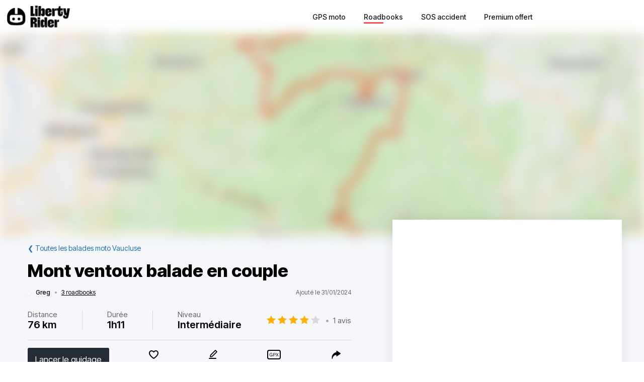

--- FILE ---
content_type: text/html; charset=utf-8
request_url: https://liberty-rider.com/fr/roadbooks/provence-alpes-cote-d-azur/vaucluse/954655/mont-ventoux-balade-en-couple
body_size: 69637
content:
<!DOCTYPE html><html lang="fr"><head><meta charSet="utf-8"/><meta name="viewport" content="width=device-width, initial-scale=1"/><link rel="preload" as="image" imageSrcSet="/_next/static/media/logo-without-text.18845bff.svg#48 1x, /_next/static/media/logo-without-text.18845bff.svg#96 2x"/><link rel="preload" as="image" imageSrcSet="/_next/image/?url=%2F_next%2Fstatic%2Fmedia%2Flogo-with-text.365fc9dd.webp&amp;w=128&amp;q=90 1x, /_next/image/?url=%2F_next%2Fstatic%2Fmedia%2Flogo-with-text.365fc9dd.webp&amp;w=256&amp;q=90 2x"/><link rel="stylesheet" href="/_next/static/css/3a1f2d3844bf1c34.css" data-precedence="next"/><link rel="stylesheet" href="/_next/static/css/3c85f1a418dd1fd1.css" data-precedence="next"/><link rel="stylesheet" href="/_next/static/css/6f770a3ee0c3cfae.css" data-precedence="next"/><link rel="preload" as="script" fetchPriority="low" href="/_next/static/chunks/webpack-6dc83a205836dc19.js"/><script src="/_next/static/chunks/4bd1b696-a2a5811a6484086a.js" async=""></script><script src="/_next/static/chunks/726-92e55a19ab0c76f7.js" async=""></script><script src="/_next/static/chunks/main-app-589e01f6250ceedc.js" async=""></script><script src="/_next/static/chunks/84c12632-e4da187683994431.js" async=""></script><script src="/_next/static/chunks/4987-bda165820641d158.js" async=""></script><script src="/_next/static/chunks/448-ea95f14d7fb7deac.js" async=""></script><script src="/_next/static/chunks/6766-0f4481fff108d72e.js" async=""></script><script src="/_next/static/chunks/8536-eba2b8e723fc0938.js" async=""></script><script src="/_next/static/chunks/7732-665b3f293c46d9f7.js" async=""></script><script src="/_next/static/chunks/1834-e10b5ac4688ac2a1.js" async=""></script><script src="/_next/static/chunks/9694-b7b9cb3ea0f93387.js" async=""></script><script src="/_next/static/chunks/5627-738a1395ea9e0ae9.js" async=""></script><script src="/_next/static/chunks/5171-1be0fb08d8abd639.js" async=""></script><script src="/_next/static/chunks/5799-a61d34a48a939b17.js" async=""></script><script src="/_next/static/chunks/7890-6a461db93f39a9cf.js" async=""></script><script src="/_next/static/chunks/9562-a1a2d20329bef21a.js" async=""></script><script src="/_next/static/chunks/app/%5Blocale%5D/(roadbook)/layout-50c3f65282f9e5cd.js" async=""></script><script src="/_next/static/chunks/429-2bd5c874f06920ce.js" async=""></script><script src="/_next/static/chunks/app/%5Blocale%5D/(roadbook)/error-a2cf67241c7a03d6.js" async=""></script><script src="/_next/static/chunks/app/%5Blocale%5D/(roadbook)/(footer)/roadbooks/not-found-dfedd7d449fe9e51.js" async=""></script><script src="/_next/static/chunks/4223-271242144908b944.js" async=""></script><script src="/_next/static/chunks/7504-926d9f1961e3b881.js" async=""></script><script src="/_next/static/chunks/app/global-error-576b15c024a6743d.js" async=""></script><script src="/_next/static/chunks/05f6971a-efa62114128cfd7e.js" async=""></script><script src="/_next/static/chunks/5254-167efcd42c287881.js" async=""></script><script src="/_next/static/chunks/8452-9ecdd3341cd568c1.js" async=""></script><script src="/_next/static/chunks/2798-b2c0bba8c618a693.js" async=""></script><script src="/_next/static/chunks/app/%5Blocale%5D/(roadbook)/(footer)/roadbooks/details/%5BroadbookSerial%5D/page-bcaec6afc4af953f.js" async=""></script><script src="/_next/static/chunks/984-e900106fc4e627dc.js" async=""></script><script src="/_next/static/chunks/app/%5Blocale%5D/layout-ac81e1d881b68520.js" async=""></script><script src="/_next/static/chunks/app/%5Blocale%5D/(roadbook)/(footer)/layout-15d2a48285c0d39e.js" async=""></script><script src="/_next/static/chunks/app/%5Blocale%5D/error-0629521471c9bd46.js" async=""></script><script src="/_next/static/chunks/app/%5Blocale%5D/not-found-20896b7b26c40faa.js" async=""></script><meta name="next-size-adjust" content=""/><meta name="theme-color" content="#ff6259"/><title>Balade moto Mont ventoux balade en couple</title><meta name="description" content="Découvrir la balade à moto Mont ventoux balade en couple - Une belle vue et de beau virage un beau soleil, une belle journée pour rouler. Route de Saint saturnin les apt au mont ventoux, une balade avec vue de haut...................................."/><meta name="robots" content="index, follow"/><link rel="canonical" href="https://liberty-rider.com/fr/roadbooks/provence-alpes-cote-d-azur/vaucluse/954655/mont-ventoux-balade-en-couple"/><meta property="og:title" content="Balade moto Mont ventoux balade en couple"/><meta property="og:description" content="Découvrir la balade à moto Mont ventoux balade en couple - Une belle vue et de beau virage un beau soleil, une belle journée pour rouler. Route de Saint saturnin les apt au mont ventoux, une balade avec vue de haut...................................."/><meta property="og:url" content="https://liberty-rider.com/fr/roadbooks/provence-alpes-cote-d-azur/vaucluse/954655/mont-ventoux-balade-en-couple"/><meta property="og:locale" content="fr"/><meta property="og:image:width" content="600"/><meta property="og:image:height" content="300"/><meta property="og:image" content="https://tiles.liberty-rider.com/styles/osm-liberty-curvature/static/auto/600x300.jpg?maxzoom=17&amp;linejoin=round&amp;linecap=round&amp;language=fr&amp;path=stroke%3A%23f4603e%7Cwidth%3A3%7Cenc%3Ak%7BakGszy_%40tPkOkg%40iKkv%40xA%7DK%7DEiBoGqJ%7D%40cSnFnM%7Ef%40i%5E%7C%60AA%7E%5BwIdYaAfYoEdE%7CA%7EKyJn_A_DfDwVS_r%40ng%40nBtb%40%7EMt%60%40kBlNyKtEInRhEtKcDjCaIgMuUklAar%40bM%7Bf%40%7DQcQrBwMbOuEe%40mx%40ehBqi%40%7B%60%40sOHwWad%40yMoJkoAki%40wWe%40o_%40iSqFqKuAgWyGgIcJyAiAoFlSs%7C%40%5Bsp%40ga%40eNkNr%40uKbOec%40hHaPgV_h%40%7Bb%40qIzD%7DZwNaKdBmIkCe%5Bt%40cMdJc%5CgFaSiUaIiAoV%7Eo%40u%40%7CMjBb%60BzHngA%7CMnE%7EKnIxr%40lOhCjFeHvPzOmAla%40pX%60BxHqFhMsHvCqk%40wTwj%40bD%7DY%7C%5BtBv%7B%40eOfsBtUtmA_F%7Cn%40nJbTvi%40bFnDvEyErz%40sBzaAdOdWjd%40xXV%60H%7BJfK%7E%40vFnu%40nTrTjl%40v%40pe%40dJvKpr%40lYa%5Crc%40%7BZvI%7BR%7DFeUdDk%60%40wJidA%7DF%7B%5ByQuk%40sFi%40%7EFdG%7EIkB%60h%40m%5D%7CI_j%40po%40%7DIrXiVf%5CiUdiAuGsHQ%7Bn%40%7DL%7De%40%7EJwi%40o%40%7Do%40vN%7BU%60E_%5ChHyHpKbBkOuPzB_JeToUkS%7BFkN_YeBu%5B%60Fck%40_Omg%40hDc%5BuFcm%40eJoAiD_Zo%5Dgz%40%7DGy%60%40z%40kTaLiSwFk%5EaPqV%7DXnCwAjNyb%40kUrEvZiBhDoT%7DJg%40zRoOeF"/><meta property="og:image" content="https://liberty-rider.com/_next/static/media/og-image-default.fb214b8b.jpg"/><meta property="og:type" content="website"/><meta name="twitter:card" content="summary_large_image"/><meta name="twitter:site" content="@_LibertyRider_"/><meta name="twitter:site:id" content="3700636996"/><meta name="twitter:title" content="Balade moto Mont ventoux balade en couple"/><meta name="twitter:description" content="Découvrir la balade à moto Mont ventoux balade en couple - Une belle vue et de beau virage un beau soleil, une belle journée pour rouler. Route de Saint saturnin les apt au mont ventoux, une balade avec vue de haut...................................."/><meta name="twitter:image:width" content="600"/><meta name="twitter:image:height" content="300"/><meta name="twitter:image" content="https://tiles.liberty-rider.com/styles/osm-liberty-curvature/static/auto/600x300.jpg?maxzoom=17&amp;linejoin=round&amp;linecap=round&amp;language=fr&amp;path=stroke%3A%23f4603e%7Cwidth%3A3%7Cenc%3Ak%7BakGszy_%40tPkOkg%40iKkv%40xA%7DK%7DEiBoGqJ%7D%40cSnFnM%7Ef%40i%5E%7C%60AA%7E%5BwIdYaAfYoEdE%7CA%7EKyJn_A_DfDwVS_r%40ng%40nBtb%40%7EMt%60%40kBlNyKtEInRhEtKcDjCaIgMuUklAar%40bM%7Bf%40%7DQcQrBwMbOuEe%40mx%40ehBqi%40%7B%60%40sOHwWad%40yMoJkoAki%40wWe%40o_%40iSqFqKuAgWyGgIcJyAiAoFlSs%7C%40%5Bsp%40ga%40eNkNr%40uKbOec%40hHaPgV_h%40%7Bb%40qIzD%7DZwNaKdBmIkCe%5Bt%40cMdJc%5CgFaSiUaIiAoV%7Eo%40u%40%7CMjBb%60BzHngA%7CMnE%7EKnIxr%40lOhCjFeHvPzOmAla%40pX%60BxHqFhMsHvCqk%40wTwj%40bD%7DY%7C%5BtBv%7B%40eOfsBtUtmA_F%7Cn%40nJbTvi%40bFnDvEyErz%40sBzaAdOdWjd%40xXV%60H%7BJfK%7E%40vFnu%40nTrTjl%40v%40pe%40dJvKpr%40lYa%5Crc%40%7BZvI%7BR%7DFeUdDk%60%40wJidA%7DF%7B%5ByQuk%40sFi%40%7EFdG%7EIkB%60h%40m%5D%7CI_j%40po%40%7DIrXiVf%5CiUdiAuGsHQ%7Bn%40%7DL%7De%40%7EJwi%40o%40%7Do%40vN%7BU%60E_%5ChHyHpKbBkOuPzB_JeToUkS%7BFkN_YeBu%5B%60Fck%40_Omg%40hDc%5BuFcm%40eJoAiD_Zo%5Dgz%40%7DGy%60%40z%40kTaLiSwFk%5EaPqV%7DXnCwAjNyb%40kUrEvZiBhDoT%7DJg%40zRoOeF"/><meta name="twitter:image" content="https://liberty-rider.com/_next/static/media/og-image-default.fb214b8b.jpg"/><link rel="icon" href="/favicon.ico" type="image/x-icon" sizes="32x32"/><script src="/_next/static/chunks/polyfills-42372ed130431b0a.js" noModule=""></script><style data-styled="" data-styled-version="6.1.19">.jAYOQZ{display:inline-flex;align-items:center;justify-content:center;user-select:none;padding:1rem 1.5rem;min-width:120px;background:#232B35;border-radius:1rem;border:transparent;font-weight:400;font-size:1.2rem;line-height:100%;text-align:center;color:#fff;cursor:pointer;transition:all 0.2s ease;}/*!sc*/
.jAYOQZ[disabled]{opacity:0.3;cursor:default;}/*!sc*/
.jAYOQZ:hover:not([disabled]){background:#1c222a;border:transparent;}/*!sc*/
.jAYOQZ:active:not([disabled]){opacity:0.7;}/*!sc*/
.jAYOQZ:focus:not([disabled]):not(:active){outline:none;box-shadow:0 0 0 3px #232b3533;}/*!sc*/
data-styled.g4[id="sc-f4ae03fb-0"]{content:"jAYOQZ,"}/*!sc*/
.lfvKUH{height:auto;padding:2px 15px;min-height:30px;min-width:auto;border-radius:3px;}/*!sc*/
data-styled.g6[id="sc-f4ae03fb-2"]{content:"lfvKUH,"}/*!sc*/
.iXboCN{border-radius:50%;overflow:hidden;object-fit:cover;flex:none;box-shadow:0 2px 8px 0 rgb(0 0 0 / 15%);border:2px solid white;background-color:white;}/*!sc*/
@media (max-width:1023px){.iXboCN{max-width:100%;max-height:100%;}}/*!sc*/
data-styled.g58[id="sc-ac942082-0"]{content:"iXboCN,"}/*!sc*/
.bMKOHy{height:100%;background:transparent;border:none;display:flex;align-items:center;}/*!sc*/
data-styled.g74[id="sc-391268ad-0"]{content:"bMKOHy,"}/*!sc*/
.jMuENj{height:32px;width:40px;}/*!sc*/
.jMuENj div{position:absolute;height:3px;background:gray;opacity:1;margin-left:5px;margin-right:5px;width:30px;transform-origin:left center;transform:rotate(0deg);transition:0.25s ease-in-out;}/*!sc*/
data-styled.g75[id="sc-391268ad-1"]{content:"jMuENj,"}/*!sc*/
.dDYwak{margin-top:3.5px;transform:rotate(45deg);margin-left:9px;}/*!sc*/
data-styled.g76[id="sc-391268ad-2"]{content:"dDYwak,"}/*!sc*/
.gtzdNK{margin-top:14px;width:0%;opacity:0;}/*!sc*/
data-styled.g77[id="sc-391268ad-3"]{content:"gtzdNK,"}/*!sc*/
.eGxvjq{margin-top:24.5px;transform:rotate(-45deg);margin-left:9px;}/*!sc*/
data-styled.g78[id="sc-391268ad-4"]{content:"eGxvjq,"}/*!sc*/
.itlwob{width:190px;}/*!sc*/
data-styled.g79[id="sc-f715734a-0"]{content:"itlwob,"}/*!sc*/
@media (min-width:992px){.fFGhNV{display:none!important;}}/*!sc*/
data-styled.g82[id="sc-918ecb98-0"]{content:"fFGhNV,"}/*!sc*/
@media (min-width:992px){.fykIik{display:none!important;}}/*!sc*/
data-styled.g83[id="sc-918ecb98-1"]{content:"fykIik,"}/*!sc*/
@media (max-width:991px){.dHVgZy{display:none!important;}}/*!sc*/
data-styled.g84[id="sc-918ecb98-2"]{content:"dHVgZy,"}/*!sc*/
.gWwnMI{max-width:1290px;margin:0 auto;font-weight:500;}/*!sc*/
data-styled.g85[id="sc-918ecb98-3"]{content:"gWwnMI,"}/*!sc*/
.jLPaEF{height:67px;padding:0 1rem;display:flex;align-items:stretch;}/*!sc*/
.jLPaEF>*{display:flex;align-items:center;}/*!sc*/
data-styled.g86[id="sc-918ecb98-4"]{content:"jLPaEF,"}/*!sc*/
.jBhRpP{flex:1;}/*!sc*/
.jBhRpP a{display:inline-block;padding:10px 0;}/*!sc*/
data-styled.g87[id="sc-918ecb98-5"]{content:"jBhRpP,"}/*!sc*/
.cgblcz{font-size:14px;padding:10px 0;color:#1a1919;margin:0 5px;padding:0 13px;}/*!sc*/
@media (max-width:991px){.cgblcz{display:none!important;}}/*!sc*/
.cgblcz:hover{color:#ff6158;}/*!sc*/
data-styled.g89[id="sc-918ecb98-7"]{content:"cgblcz,"}/*!sc*/
.jnOYXm{font-size:14px;padding:10px 0;text-align:center;}/*!sc*/
@media (min-width:992px){.jnOYXm{text-align:right;}}/*!sc*/
data-styled.g90[id="sc-918ecb98-8"]{content:"jnOYXm,"}/*!sc*/
.hPrPKA{position:relative;}/*!sc*/
data-styled.g91[id="sc-918ecb98-9"]{content:"hPrPKA,"}/*!sc*/
.hQCIIs{height:3px;width:50%;background:#fb4f54;margin-top:3px;position:absolute;}/*!sc*/
data-styled.g92[id="sc-918ecb98-10"]{content:"hQCIIs,"}/*!sc*/
.fhJwsj{display:inline-flex;align-items:center;}/*!sc*/
data-styled.g95[id="sc-1b749530-0"]{content:"fhJwsj,"}/*!sc*/
.gTzmAQ{border-radius:4px;padding:7px 5px 7px 0;margin:0 5px;background-color:#1a1919;border-color:#1a1919;color:white;font-size:17px;}/*!sc*/
data-styled.g96[id="sc-1b749530-1"]{content:"gTzmAQ,"}/*!sc*/
:root{--toastify-color-success:#00BD9D!important;--toastify-color-error:#F45F63!important;--font-weight-medium:500;--font-weight-bold:600;--font-weight-extrabold:800;--page-side-padding:1rem;--scroll-to-top-margin:30px;}/*!sc*/
textarea{font-family:inherit;}/*!sc*/
html,body,div,span,applet,object,iframe,h1,h2,h3,h4,h5,h6,p,blockquote,pre,a,abbr,acronym,address,big,cite,code,del,dfn,em,img,ins,kbd,q,s,samp,small,strike,strong,sub,sup,tt,var,b,u,i,center,dl,dt,dd,ol,ul,li,fieldset,form,label,legend,table,caption,tbody,tfoot,thead,tr,th,td,article,aside,canvas,details,embed,figure,figcaption,footer,header,hgroup,menu,nav,output,ruby,section,summary,time,mark,audio,video,button,input{margin:0;padding:0;border:0;font-size:100%;font:inherit;vertical-align:baseline;}/*!sc*/
article,aside,details,figcaption,figure,footer,header,hgroup,menu,nav,section{display:block;}/*!sc*/
html{box-sizing:border-box;}/*!sc*/
main{padding-bottom:var(--scroll-to-top-margin);background-color:#f5f7fa;}/*!sc*/
*{box-sizing:inherit;}/*!sc*/
body{line-height:1;background:#ffffff;}/*!sc*/
ol,ul{list-style:none;}/*!sc*/
table{border-collapse:collapse;border-spacing:0;}/*!sc*/
button{cursor:pointer;background:none;}/*!sc*/
button,select{color:inherit;}/*!sc*/
a{text-decoration:none;}/*!sc*/
input:-webkit-autofill,input:-webkit-autofill:hover,input:-webkit-autofill:focus,input:-webkit-autofill:active{transition:background-color 5000000s ease-in-out 0s;}/*!sc*/
data-styled.g116[id="sc-global-llzNUb1"]{content:"sc-global-llzNUb1,"}/*!sc*/
html{font-size:14px;}/*!sc*/
data-styled.g219[id="sc-global-kgQgNJ1"]{content:"sc-global-kgQgNJ1,"}/*!sc*/
.bbfPpR{font-size:18px;font-weight:700;margin-bottom:14px;}/*!sc*/
data-styled.g220[id="sc-36056769-0"]{content:"bbfPpR,"}/*!sc*/
.hXmQNh{display:block;margin-bottom:19px;font-size:14px;}/*!sc*/
.hXmQNh,.hXmQNh:hover{font-weight:500;color:#ddd;}/*!sc*/
.hXmQNh:hover{text-decoration:underline;}/*!sc*/
data-styled.g221[id="sc-36056769-1"]{content:"hXmQNh,"}/*!sc*/
.jKexrc{max-width:33%;color:white;}/*!sc*/
data-styled.g222[id="sc-36056769-2"]{content:"jKexrc,"}/*!sc*/
.lehSAb{display:inline-block;font-weight:500;color:#ddd;padding:0 5px;min-width:48px;line-height:48px;}/*!sc*/
.lehSAb:hover{text-decoration:underline;color:#ddd;}/*!sc*/
data-styled.g223[id="sc-faf2f67b-0"]{content:"lehSAb,"}/*!sc*/
.cCbqrH{margin-top:60px;background:#1a1919;width:100%;}/*!sc*/
data-styled.g224[id="sc-aa5b0d73-0"]{content:"cCbqrH,"}/*!sc*/
@media (max-width:1023px){.gCJFId{min-height:277px;padding:2rem;}}/*!sc*/
@media (min-width:1024px){.gCJFId{max-width:1440px;display:flex;margin:0 auto;padding:4rem 0;}}/*!sc*/
data-styled.g225[id="sc-aa5b0d73-1"]{content:"gCJFId,"}/*!sc*/
.lddgSM{display:flex;}/*!sc*/
@media (max-width:1023px){.lddgSM{justify-content:center;flex-wrap:wrap;margin-top:2rem;margin-bottom:2rem;}}/*!sc*/
@media (min-width:621px) and (max-width:1023px){.lddgSM{margin-top:4rem;margin-bottom:4rem;}}/*!sc*/
@media (min-width:1024px){.lddgSM{flex-direction:column;font-size:17px;font-weight:600;}}/*!sc*/
data-styled.g226[id="sc-aa5b0d73-2"]{content:"lddgSM,"}/*!sc*/
@media (min-width:1024px){.idiOoD{width:75%;display:flex;justify-content:space-evenly;padding:2rem 2rem;}}/*!sc*/
@media (max-width:1023px){.idiOoD{display:none;}}/*!sc*/
data-styled.g227[id="sc-aa5b0d73-3"]{content:"idiOoD,"}/*!sc*/
@media (min-width:1024px){.LZLHN{width:25%;padding:2rem 2rem;}}/*!sc*/
data-styled.g228[id="sc-aa5b0d73-4"]{content:"LZLHN,"}/*!sc*/
.ktgOoL{display:flex;}/*!sc*/
@media (max-width:620px){.ktgOoL{justify-content:space-evenly;max-width:50%;margin:0 auto;}}/*!sc*/
@media (min-width:621px) and (max-width:1023px){.ktgOoL{justify-content:space-evenly;max-width:30%;margin:0 auto;}}/*!sc*/
@media (min-width:1024px){.ktgOoL{width:59%;justify-content:space-between;margin-top:5rem;}}/*!sc*/
data-styled.g229[id="sc-aa5b0d73-5"]{content:"ktgOoL,"}/*!sc*/
.dFOidP{color:white;}/*!sc*/
@media (min-width:1024px){.dFOidP{width:100%;font-size:13px;font-weight:500;line-height:1.25;margin-top:4rem;}}/*!sc*/
@media (min-width:621px) and (max-width:1023px){.dFOidP{display:flex;justify-content:space-evenly;margin-top:3rem;}}/*!sc*/
@media (max-width:620px){.dFOidP{display:flex;justify-content:space-evenly;margin-top:2rem;}}/*!sc*/
data-styled.g230[id="sc-aa5b0d73-6"]{content:"dFOidP,"}/*!sc*/
.bjdAlh{font-size:15px;line-height:25px;}/*!sc*/
.bjdAlh p{margin:1rem 0;}/*!sc*/
.bjdAlh em{font-style:italic;}/*!sc*/
.bjdAlh strong{font-weight:600;}/*!sc*/
.bjdAlh ul,.bjdAlh ol{margin:1em 0;padding:0 0 0 2em;}/*!sc*/
.bjdAlh ul{list-style-type:disc;}/*!sc*/
.bjdAlh ol{list-style-type:decimal;}/*!sc*/
.bjdAlh a{color:#1e70bf;text-decoration:underline;}/*!sc*/
.bjdAlh a:hover{text-decoration:none;}/*!sc*/
.bjdAlh h1,.bjdAlh h2,.bjdAlh h3,.bjdAlh h4,.bjdAlh h5,.bjdAlh h6{font-size:revert;}/*!sc*/
data-styled.g232[id="sc-c734763c-0"]{content:"bjdAlh,"}/*!sc*/
.llkaCX{position:relative;display:inline-flex;width:110px;height:22px;}/*!sc*/
.llkaCX:before,.llkaCX:after{content:"";display:inline-block;width:100%;height:100%;position:absolute;left:0;background-repeat:repeat-x;background-size:22px 22px;pointer-events:none;}/*!sc*/
.llkaCX:before{background-image:url('data:image/svg+xml;utf8,%3Csvg width="22" height="22" fill="none" xmlns="http://www.w3.org/2000/svg">%3Cpath fill-rule="evenodd" clip-rule="evenodd" d="M11 15.652l-5.562 2.876 1.062-6.09L2 8.123l6.219-.889L11 1.694l2.781 5.541L20 8.124l-4.5 4.313 1.062 6.091L11 15.652z" fill="%23D9D9D9"/>%3C/svg>');}/*!sc*/
.llkaCX:after{background-image:url('data:image/svg+xml;utf8,%3Csvg width="22" height="22" fill="none" xmlns="http://www.w3.org/2000/svg">%3Cpath fill-rule="evenodd" clip-rule="evenodd" d="M11 15.652l-5.562 2.876 1.062-6.09L2 8.123l6.219-.889L11 1.694l2.781 5.541L20 8.124l-4.5 4.313 1.062 6.091L11 15.652z" fill="%23FFB000"/>%3C/svg>');width:80%;}/*!sc*/
.llka-Dl{position:relative;display:inline-flex;width:110px;height:22px;}/*!sc*/
.llka-Dl:before,.llka-Dl:after{content:"";display:inline-block;width:100%;height:100%;position:absolute;left:0;background-repeat:repeat-x;background-size:22px 22px;pointer-events:none;}/*!sc*/
.llka-Dl:before{background-image:url('data:image/svg+xml;utf8,%3Csvg width="22" height="22" fill="none" xmlns="http://www.w3.org/2000/svg">%3Cpath fill-rule="evenodd" clip-rule="evenodd" d="M11 15.652l-5.562 2.876 1.062-6.09L2 8.123l6.219-.889L11 1.694l2.781 5.541L20 8.124l-4.5 4.313 1.062 6.091L11 15.652z" fill="%23D9D9D9"/>%3C/svg>');}/*!sc*/
.llka-Dl:after{background-image:url('data:image/svg+xml;utf8,%3Csvg width="22" height="22" fill="none" xmlns="http://www.w3.org/2000/svg">%3Cpath fill-rule="evenodd" clip-rule="evenodd" d="M11 15.652l-5.562 2.876 1.062-6.09L2 8.123l6.219-.889L11 1.694l2.781 5.541L20 8.124l-4.5 4.313 1.062 6.091L11 15.652z" fill="%23FFB000"/>%3C/svg>');width:60%;}/*!sc*/
.bKTyPL{position:relative;display:inline-flex;width:110px;height:22px;}/*!sc*/
.bKTyPL:before,.bKTyPL:after{content:"";display:inline-block;width:100%;height:100%;position:absolute;left:0;background-repeat:repeat-x;background-size:22px 22px;pointer-events:none;}/*!sc*/
.bKTyPL:before{background-image:url('data:image/svg+xml;utf8,%3Csvg width="22" height="22" fill="none" xmlns="http://www.w3.org/2000/svg">%3Cpath fill-rule="evenodd" clip-rule="evenodd" d="M11 15.652l-5.562 2.876 1.062-6.09L2 8.123l6.219-.889L11 1.694l2.781 5.541L20 8.124l-4.5 4.313 1.062 6.091L11 15.652z" fill="%23D9D9D9"/>%3C/svg>');}/*!sc*/
.bKTyPL:after{background-image:url('data:image/svg+xml;utf8,%3Csvg width="22" height="22" fill="none" xmlns="http://www.w3.org/2000/svg">%3Cpath fill-rule="evenodd" clip-rule="evenodd" d="M11 15.652l-5.562 2.876 1.062-6.09L2 8.123l6.219-.889L11 1.694l2.781 5.541L20 8.124l-4.5 4.313 1.062 6.091L11 15.652z" fill="%23FFB000"/>%3C/svg>');width:0%;}/*!sc*/
.cgVJDt{position:relative;display:inline-flex;width:80px;height:16px;}/*!sc*/
.cgVJDt:before,.cgVJDt:after{content:"";display:inline-block;width:100%;height:100%;position:absolute;left:0;background-repeat:repeat-x;background-size:16px 16px;pointer-events:none;}/*!sc*/
.cgVJDt:before{background-image:url('data:image/svg+xml;utf8,%3Csvg width="22" height="22" fill="none" xmlns="http://www.w3.org/2000/svg">%3Cpath fill-rule="evenodd" clip-rule="evenodd" d="M11 15.652l-5.562 2.876 1.062-6.09L2 8.123l6.219-.889L11 1.694l2.781 5.541L20 8.124l-4.5 4.313 1.062 6.091L11 15.652z" fill="%23D9D9D9"/>%3C/svg>');}/*!sc*/
.cgVJDt:after{background-image:url('data:image/svg+xml;utf8,%3Csvg width="22" height="22" fill="none" xmlns="http://www.w3.org/2000/svg">%3Cpath fill-rule="evenodd" clip-rule="evenodd" d="M11 15.652l-5.562 2.876 1.062-6.09L2 8.123l6.219-.889L11 1.694l2.781 5.541L20 8.124l-4.5 4.313 1.062 6.091L11 15.652z" fill="%23FFB000"/>%3C/svg>');width:100%;}/*!sc*/
data-styled.g308[id="sc-4cf14934-0"]{content:"llkaCX,llka-Dl,bKTyPL,cgVJDt,"}/*!sc*/
.dnfxOO{width:100%;height:100%;}/*!sc*/
data-styled.g309[id="sc-4cf14934-1"]{content:"dnfxOO,"}/*!sc*/
.cFijzr{padding:15px 0;border-top:1px solid #d8d8d8;border-bottom:1px solid #d8d8d8;margin:10px 0;}/*!sc*/
data-styled.g311[id="sc-a0a5d0dd-0"]{content:"cFijzr,"}/*!sc*/
.gStkKu{display:flex;justify-content:space-between;flex-wrap:wrap;font-size:13px;line-height:15px;}/*!sc*/
data-styled.g312[id="sc-a0a5d0dd-1"]{content:"gStkKu,"}/*!sc*/
@media (max-width:620px){.jDVEnv{width:100%;padding:15px 0;margin-bottom:15px;}}/*!sc*/
data-styled.g313[id="sc-a0a5d0dd-2"]{content:"jDVEnv,"}/*!sc*/
.hsQdnR{cursor:pointer;display:block;color:black;text-align:center;border-radius:3px;padding:3px 6px;}/*!sc*/
.hsQdnR:active{background:#eee;}/*!sc*/
data-styled.g314[id="sc-a0a5d0dd-3"]{content:"hsQdnR,"}/*!sc*/
.jdDOei{cursor:pointer;display:block;color:black;text-align:center;border-radius:3px;padding:3px 6px;}/*!sc*/
.jdDOei:active{background:#eee;}/*!sc*/
data-styled.g315[id="sc-a0a5d0dd-4"]{content:"jdDOei,"}/*!sc*/
.eVmOyO{display:flex;justify-content:space-between;align-items:center;width:100%;margin-right:2rem;}/*!sc*/
.kWVTBe{display:flex;justify-content:space-between;align-items:center;width:100%;margin-right:0;}/*!sc*/
data-styled.g316[id="sc-c02903-0"]{content:"eVmOyO,kWVTBe,"}/*!sc*/
.dBNDnc{font-size:15px;opacity:0.6;}/*!sc*/
data-styled.g317[id="sc-c02903-1"]{content:"dBNDnc,"}/*!sc*/
.dzoDMk{margin-bottom:11px;}/*!sc*/
@media (min-width:1024px){.dzoDMk{display:flex;align-items:center;justify-content:space-between;}}/*!sc*/
@media (max-width:1023px){.dzoDMk{display:inline;}}/*!sc*/
data-styled.g318[id="sc-2e8979a7-0"]{content:"dzoDMk,"}/*!sc*/
.ihpHrs{width:100%;}/*!sc*/
data-styled.g319[id="sc-2e8979a7-1"]{content:"ihpHrs,"}/*!sc*/
.evSEvc{font-size:20px;font-weight:var(--font-weight-bold);margin-bottom:28px;}/*!sc*/
data-styled.g320[id="sc-e63ec80-0"]{content:"evSEvc,"}/*!sc*/
.czIYPn{width:100%;height:7em;overflow-y:scroll;padding:5px;font-size:15px;background-color:#f9f9f9;}/*!sc*/
.czIYPn:placeholder{color:gray;}/*!sc*/
data-styled.g323[id="sc-e63ec80-3"]{content:"czIYPn,"}/*!sc*/
.gpxXYN{position:relative;margin-top:20px;}/*!sc*/
data-styled.g324[id="sc-e63ec80-4"]{content:"gpxXYN,"}/*!sc*/
.fJFdyY{display:flex;justify-content:flex-end;margin-top:2rem;}/*!sc*/
data-styled.g325[id="sc-e63ec80-5"]{content:"fJFdyY,"}/*!sc*/
.dfJFmr{background-color:#fff;box-shadow:0 -2px 24px 0 rgba(27,26,26,0.1);}/*!sc*/
@media (min-width:992px){.dfJFmr{padding:1rem 2rem;}}/*!sc*/
@media (max-width:991px){.dfJFmr{padding:1rem 1rem;}}/*!sc*/
data-styled.g326[id="sc-e7b3fc79-0"]{content:"dfJFmr,"}/*!sc*/
.dOWGFi{display:flex;justify-content:space-between;align-items:center;font-size:12px;}/*!sc*/
data-styled.g327[id="sc-f12fa54d-0"]{content:"dOWGFi,"}/*!sc*/
.riQbe{display:flex;align-items:center;position:relative;z-index:0;}/*!sc*/
data-styled.g328[id="sc-f12fa54d-1"]{content:"riQbe,"}/*!sc*/
.eVlVfD{font-weight:var(--font-weight-medium);color:#000;margin-left:12px;}/*!sc*/
data-styled.g331[id="sc-f12fa54d-4"]{content:"eVlVfD,"}/*!sc*/
.leuREH{margin:0 8px;color:#aaa;}/*!sc*/
data-styled.g332[id="sc-f12fa54d-5"]{content:"leuREH,"}/*!sc*/
.ljDeWf{color:black;text-decoration:underline;}/*!sc*/
data-styled.g333[id="sc-f12fa54d-6"]{content:"ljDeWf,"}/*!sc*/
.XIGNH{color:#666;}/*!sc*/
@media (max-width:991px){.XIGNH{display:none;}}/*!sc*/
data-styled.g334[id="sc-f12fa54d-7"]{content:"XIGNH,"}/*!sc*/
.dglrTZ{color:#1e70bf;}/*!sc*/
data-styled.g344[id="sc-849fb1e-0"]{content:"dglrTZ,"}/*!sc*/
.jKcYKh{color:#1e70bf;cursor:pointer;}/*!sc*/
data-styled.g345[id="sc-1dd99037-0"]{content:"jKcYKh,"}/*!sc*/
.dLDDwo{position:relative;background-color:#f5f7fa;font-size:15px;margin:20px 0;margin-left:30px;padding:20px;padding-left:50px;}/*!sc*/
data-styled.g351[id="sc-fc69fa00-0"]{content:"dLDDwo,"}/*!sc*/
.daYPag{box-shadow:3px 3px 3px 3px rgba(0,0,0,0.1);position:absolute;left:-30px;top:10px;z-index:2;border-radius:50%;height:59px;width:59px;display:flex;align-items:center;justify-content:center;}/*!sc*/
data-styled.g352[id="sc-fc69fa00-1"]{content:"daYPag,"}/*!sc*/
.jsMuwP{display:flex;justify-content:space-between;}/*!sc*/
data-styled.g353[id="sc-fc69fa00-2"]{content:"jsMuwP,"}/*!sc*/
.fgMVeQ{align-self:left;font-weight:800;color:#000;}/*!sc*/
data-styled.g354[id="sc-fc69fa00-3"]{content:"fgMVeQ,"}/*!sc*/
.krOSZv{align-self:right;color:#545454;font-size:12px;}/*!sc*/
data-styled.g355[id="sc-fc69fa00-4"]{content:"krOSZv,"}/*!sc*/
.fjTTOq{margin-top:15px;margin-bottom:10px;color:#666;line-height:25px;overflow-wrap:break-word;}/*!sc*/
data-styled.g356[id="sc-fc69fa00-5"]{content:"fjTTOq,"}/*!sc*/
.etllLK{font-size:22px;font-weight:600;}/*!sc*/
data-styled.g357[id="sc-cd06fa69-0"]{content:"etllLK,"}/*!sc*/
.drgZxZ{padding-left:30px;}/*!sc*/
data-styled.g358[id="sc-cd06fa69-1"]{content:"drgZxZ,"}/*!sc*/
.fjHmhT{margin:5px 0;}/*!sc*/
@media (min-width:1024px){.fjHmhT{display:flex;align-items:center;justify-content:space-between;}}/*!sc*/
@media (max-width:1023px){.fjHmhT{display:inline;}}/*!sc*/
data-styled.g361[id="sc-ef0a25d3-0"]{content:"fjHmhT,"}/*!sc*/
.fAmeOg{font-size:20px;font-weight:var(--font-weight-bold);margin-bottom:25px;}/*!sc*/
data-styled.g362[id="sc-ef0a25d3-1"]{content:"fAmeOg,"}/*!sc*/
.blaxku{font-size:15px;display:flex;justify-content:space-between;flex-wrap:wrap;align-items:center;}/*!sc*/
.blaxku>*{margin:10px 0;}/*!sc*/
data-styled.g363[id="sc-bb131a74-0"]{content:"blaxku,"}/*!sc*/
.gxpylA{width:1px;align-self:stretch;border-left:1px solid #d8d8d8;}/*!sc*/
data-styled.g364[id="sc-bb131a74-1"]{content:"gxpylA,"}/*!sc*/
.gGugpm{margin:0 8px;color:#aaa;}/*!sc*/
data-styled.g365[id="sc-bb131a74-2"]{content:"gGugpm,"}/*!sc*/
.flERAF{color:#666;margin-bottom:3px;}/*!sc*/
data-styled.g366[id="sc-bb131a74-3"]{content:"flERAF,"}/*!sc*/
.iEMSAA{font-size:20px;font-weight:var(--font-weight-bold);}/*!sc*/
data-styled.g367[id="sc-bb131a74-4"]{content:"iEMSAA,"}/*!sc*/
.cIBsgd{color:#666;display:flex;align-items:center;}/*!sc*/
@media (max-width:991px){.cIBsgd{width:100%;}}/*!sc*/
data-styled.g368[id="sc-bb131a74-5"]{content:"cIBsgd,"}/*!sc*/
.dyLGRo{margin:20px 0;}/*!sc*/
data-styled.g374[id="sc-4d1cdc22-0"]{content:"dyLGRo,"}/*!sc*/
.dLnWuM{color:#555;width:100%;word-break:break-word;}/*!sc*/
data-styled.g375[id="sc-4d1cdc22-1"]{content:"dLnWuM,"}/*!sc*/
.grcvjZ{font-weight:600;color:#1e70bf;cursor:pointer;}/*!sc*/
data-styled.g376[id="sc-e39cfb51-0"]{content:"grcvjZ,"}/*!sc*/
.cVZEsF{margin-top:1em;}/*!sc*/
data-styled.g377[id="sc-e39cfb51-1"]{content:"cVZEsF,"}/*!sc*/
@media (max-width:1023px){.cBkEnU{margin-right:-1rem;}}/*!sc*/
data-styled.g384[id="sc-fa660577-0"]{content:"cBkEnU,"}/*!sc*/
.guQxUS{font-size:20px;font-weight:var(--font-weight-bold);line-height:1.18;text-align:left;margin-bottom:28px;width:100%;}/*!sc*/
data-styled.g385[id="sc-fa660577-1"]{content:"guQxUS,"}/*!sc*/
.kRcYLb{display:flex;justify-content:space-around;margin:10px 0;}/*!sc*/
data-styled.g387[id="sc-8ed01ea8-0"]{content:"kRcYLb,"}/*!sc*/
.iGmLll{font-size:10px;line-height:1.6;color:#666666;}/*!sc*/
data-styled.g388[id="sc-8ed01ea8-1"]{content:"iGmLll,"}/*!sc*/
.loORxD{font-weight:var(--font-weight-medium);line-height:1.2;font-size:13px;}/*!sc*/
data-styled.g389[id="sc-8ed01ea8-2"]{content:"loORxD,"}/*!sc*/
.HcIts{margin-top:10px;display:flex;}/*!sc*/
data-styled.g390[id="sc-246de9f6-0"]{content:"HcIts,"}/*!sc*/
.UoRJF{border-radius:4px;overflow:hidden;box-sizing:border-box;object-fit:cover;margin-right:10px;background-color:#f5f5f5;}/*!sc*/
.jmoZvE{border-radius:4px;overflow:hidden;box-sizing:border-box;object-fit:cover;margin-right:0;background-color:#f5f5f5;}/*!sc*/
data-styled.g391[id="sc-246de9f6-1"]{content:"UoRJF,jmoZvE,"}/*!sc*/
.cDyZke{display:flex;align-items:center;margin-bottom:10px;}/*!sc*/
data-styled.g392[id="sc-e544066b-0"]{content:"cDyZke,"}/*!sc*/
.fFNrFS{font-size:12px;font-weight:var(--font-weight-medium);line-height:1.2;text-overflow:ellipsis;overflow:hidden;white-space:nowrap;margin-left:10px;}/*!sc*/
data-styled.g393[id="sc-e544066b-1"]{content:"fFNrFS,"}/*!sc*/
.kkIoOz{display:block;cursor:pointer;border-radius:8px;color:#000000;background-color:#ffffff!important;box-shadow:0 2px 8px 0 rgba(0,0,0,0.15);padding:10px;width:294px;box-sizing:border-box;margin:var(--page-side-padding);}/*!sc*/
@media (max-width:424px){.kkIoOz{margin-right:0;}}/*!sc*/
.kkIoOz:hover>*{opacity:0.9;}/*!sc*/
.kkIoOz:active>*{opacity:0.7;}/*!sc*/
data-styled.g395[id="sc-6dcca701-0"]{content:"kkIoOz,"}/*!sc*/
.fzBaaF{font-size:15px;font-weight:var(--font-weight-bold);height:18px;text-overflow:ellipsis;overflow:hidden;white-space:nowrap;}/*!sc*/
data-styled.g396[id="sc-6dcca701-1"]{content:"fzBaaF,"}/*!sc*/
.dNeGpD{margin-top:10px;border:1px solid rgb(217,217,217);border-radius:8px;overflow:hidden;}/*!sc*/
data-styled.g397[id="sc-6dcca701-2"]{content:"dNeGpD,"}/*!sc*/
.lcJqOE{display:block;object-fit:cover;background-color:#f5f5f5;}/*!sc*/
data-styled.g398[id="sc-6dcca701-3"]{content:"lcJqOE,"}/*!sc*/
.fqXxLZ{font-size:14px;font-weight:var(--font-weight-bold);color:#1e70bf;padding-left:var(--page-side-padding);}/*!sc*/
data-styled.g399[id="sc-d743352d-0"]{content:"fqXxLZ,"}/*!sc*/
@media (min-width:1024px){.lcrNCx{display:none!important;}}/*!sc*/
data-styled.g401[id="sc-e46a759a-0"]{content:"lcrNCx,"}/*!sc*/
@media (max-width:1023px){.faLJrl{display:none!important;}}/*!sc*/
data-styled.g402[id="sc-e46a759a-1"]{content:"faLJrl,"}/*!sc*/
.dptkIG{max-width:1290px;margin:0 auto;}/*!sc*/
data-styled.g403[id="sc-e46a759a-2"]{content:"dptkIG,"}/*!sc*/
.caTRfk{width:100%;display:flex;flex-direction:column;padding:1rem var(--page-side-padding);align-items:flex-start;}/*!sc*/
@media (min-width:1024px){.caTRfk{flex-direction:row;align-items:center;justify-content:space-between;}}/*!sc*/
data-styled.g404[id="sc-e46a759a-3"]{content:"caTRfk,"}/*!sc*/
.bsrVPu{display:flex;scroll-snap-type:x mandatory;}/*!sc*/
@media (min-width:1288px){.bsrVPu{max-width:1290px;flex-wrap:wrap;}}/*!sc*/
@media (max-width:1287px){.bsrVPu{overflow-x:auto;}}/*!sc*/
data-styled.g405[id="sc-e46a759a-4"]{content:"bsrVPu,"}/*!sc*/
.dVChAM{scroll-snap-align:start;}/*!sc*/
data-styled.g406[id="sc-e46a759a-5"]{content:"dVChAM,"}/*!sc*/
.koyYpj{font-size:20px;font-weight:var(--font-weight-bold);}/*!sc*/
data-styled.g407[id="sc-60206202-0"]{content:"koyYpj,"}/*!sc*/
@media (max-width:991px){.jSOagr{display:none!important;}}/*!sc*/
data-styled.g419[id="sc-2cdc04a9-0"]{content:"jSOagr,"}/*!sc*/
.hBuQmY{position:relative;background:#fef6ee;}/*!sc*/
@media (max-width:1169px){.hBuQmY{height:200px;}}/*!sc*/
@media (min-width:1170px){.hBuQmY{height:400px;}}/*!sc*/
data-styled.g420[id="sc-2cdc04a9-1"]{content:"hBuQmY,"}/*!sc*/
.ehanIz{display:flex;justify-content:center;background-color:#f5f7fa;}/*!sc*/
.iXHJaJ{display:flex;justify-content:center;}/*!sc*/
data-styled.g421[id="sc-2cdc04a9-2"]{content:"ehanIz,iXHJaJ,"}/*!sc*/
@media (max-width:1169px){.dzzcYc{width:100%;}}/*!sc*/
@media (min-width:1170px){.dzzcYc{display:flex;width:1170px;justify-content:space-between;}}/*!sc*/
data-styled.g422[id="sc-2cdc04a9-3"]{content:"dzzcYc,"}/*!sc*/
@media (max-width:1169px){.fJbAwl{width:100%;}}/*!sc*/
@media (min-width:1170px){.fJbAwl{width:55%;}}/*!sc*/
data-styled.g423[id="sc-2cdc04a9-4"]{content:"fJbAwl,"}/*!sc*/
@media (max-width:1169px){.gFaeqP{width:100%;}}/*!sc*/
@media (min-width:1170px){.gFaeqP{width:38%;}}/*!sc*/
data-styled.g424[id="sc-2cdc04a9-5"]{content:"gFaeqP,"}/*!sc*/
@media (max-width:1169px){.fNgLPu{padding:0 1rem;margin:10px 0;}}/*!sc*/
@media (min-width:1170px){.fNgLPu{margin:20px 0;}}/*!sc*/
data-styled.g425[id="sc-2cdc04a9-6"]{content:"fNgLPu,"}/*!sc*/
@media (min-width:1170px){.glfGLb{position:absolute;width:456px;margin-top:-30px;z-index:5;}}/*!sc*/
data-styled.g426[id="sc-2cdc04a9-7"]{content:"glfGLb,"}/*!sc*/
.iRBohP{width:100%;margin:20px 0;font-weight:var(--font-weight-extrabold);}/*!sc*/
@media (min-width:1024px){.iRBohP{font-size:35px;}}/*!sc*/
@media (min-width:425px) and (max-width:1023px){.iRBohP{font-size:32px;}}/*!sc*/
@media (max-width:424px){.iRBohP{font-size:24px;}}/*!sc*/
data-styled.g427[id="sc-2cdc04a9-8"]{content:"iRBohP,"}/*!sc*/
.kZssVl{position:absolute;top:50%;left:50%;transform:translate(-50%,-50%);z-index:4;visibility:hidden;opacity:0;}/*!sc*/
data-styled.g428[id="sc-2cdc04a9-9"]{content:"kZssVl,"}/*!sc*/
.ddfhEn{position:absolute;width:100%;height:100%;background:url(https://tiles.liberty-rider.com/styles/osm-liberty-curvature/static/auto/600x300.jpg?maxzoom=17&linejoin=round&linecap=round&language=fr&path=stroke%3A%23f4603e%7Cwidth%3A3%7Cenc%3Ak%7BakGszy_%40tPkOkg%40iKkv%40xA%7DK%7DEiBoGqJ%7D%40cSnFnM%7Ef%40i%5E%7C%60AA%7E%5BwIdYaAfYoEdE%7CA%7EKyJn_A_DfDwVS_r%40ng%40nBtb%40%7EMt%60%40kBlNyKtEInRhEtKcDjCaIgMuUklAar%40bM%7Bf%40%7DQcQrBwMbOuEe%40mx%40ehBqi%40%7B%60%40sOHwWad%40yMoJkoAki%40wWe%40o_%40iSqFqKuAgWyGgIcJyAiAoFlSs%7C%40%5Bsp%40ga%40eNkNr%40uKbOec%40hHaPgV_h%40%7Bb%40qIzD%7DZwNaKdBmIkCe%5Bt%40cMdJc%5CgFaSiUaIiAoV%7Eo%40u%40%7CMjBb%60BzHngA%7CMnE%7EKnIxr%40lOhCjFeHvPzOmAla%40pX%60BxHqFhMsHvCqk%40wTwj%40bD%7DY%7C%5BtBv%7B%40eOfsBtUtmA_F%7Cn%40nJbTvi%40bFnDvEyErz%40sBzaAdOdWjd%40xXV%60H%7BJfK%7E%40vFnu%40nTrTjl%40v%40pe%40dJvKpr%40lYa%5Crc%40%7BZvI%7BR%7DFeUdDk%60%40wJidA%7DF%7B%5ByQuk%40sFi%40%7EFdG%7EIkB%60h%40m%5D%7CI_j%40po%40%7DIrXiVf%5CiUdiAuGsHQ%7Bn%40%7DL%7De%40%7EJwi%40o%40%7Do%40vN%7BU%60E_%5ChHyHpKbBkOuPzB_JeToUkS%7BFkN_YeBu%5B%60Fck%40_Omg%40hDc%5BuFcm%40eJoAiD_Zo%5Dgz%40%7DGy%60%40z%40kTaLiSwFk%5EaPqV%7DXnCwAjNyb%40kUrEvZiBhDoT%7DJg%40zRoOeF) no-repeat center center/cover;filter:blur(5px);}/*!sc*/
@media (min-width:800px){.ddfhEn{filter:blur(12px);}}/*!sc*/
data-styled.g429[id="sc-2cdc04a9-10"]{content:"ddfhEn,"}/*!sc*/
</style><script>(window[Symbol.for("ApolloSSRDataTransport")] ??= []).push({"rehydrate":{"_R_fivb_":{"data":undefined,"loading":false,"networkStatus":7,"called":false},"_R_5fiv5ubr5usntvivb_":{"data":{"roadbookBySerial":{"__typename":"Roadbook","id":"e533253c-216f-4093-bbcd-976f338fa575","languageCodes":["fr"],"visibility":"PUBLIC","createdAt":"2024-01-31T14:44:33.627Z","name":"Mont ventoux balade en couple","description":{"__typename":"FormattedText","plainText":"Une belle vue et de beau virage un beau soleil, une belle journée pour rouler. Route de Saint saturnin les apt au mont ventoux, une balade avec vue de haut...................................................................................................................\n\nRide sife✌️","formattedHtml":"\u003cp\u003eUne belle vue et de beau virage un beau soleil, une belle journée pour rouler. Route de Saint saturnin les apt au mont ventoux, une balade avec vue de haut...................................................................................................................\u003c/p\u003e\n\u003cp\u003eRide sife✌️\u003c/p\u003e\n"},"path":"provence-alpes-cote-d-azur/vaucluse/954655/mont-ventoux-balade-en-couple","ogImage":"https://tiles.liberty-rider.com/styles/osm-liberty-curvature/static/auto/600x300.jpg?maxzoom=17\u0026linejoin=round\u0026linecap=round\u0026language=fr\u0026path=stroke%3A%23f4603e%7Cwidth%3A3%7Cenc%3Ak%7BakGszy_%40tPkOkg%40iKkv%40xA%7DK%7DEiBoGqJ%7D%40cSnFnM%7Ef%40i%5E%7C%60AA%7E%5BwIdYaAfYoEdE%7CA%7EKyJn_A_DfDwVS_r%40ng%40nBtb%40%7EMt%60%40kBlNyKtEInRhEtKcDjCaIgMuUklAar%40bM%7Bf%40%7DQcQrBwMbOuEe%40mx%40ehBqi%40%7B%60%40sOHwWad%40yMoJkoAki%40wWe%40o_%40iSqFqKuAgWyGgIcJyAiAoFlSs%7C%40%5Bsp%40ga%40eNkNr%40uKbOec%40hHaPgV_h%40%7Bb%40qIzD%7DZwNaKdBmIkCe%5Bt%40cMdJc%5CgFaSiUaIiAoV%7Eo%40u%40%7CMjBb%60BzHngA%7CMnE%7EKnIxr%40lOhCjFeHvPzOmAla%40pX%60BxHqFhMsHvCqk%40wTwj%40bD%7DY%7C%5BtBv%7B%40eOfsBtUtmA_F%7Cn%40nJbTvi%40bFnDvEyErz%40sBzaAdOdWjd%40xXV%60H%7BJfK%7E%40vFnu%40nTrTjl%40v%40pe%40dJvKpr%40lYa%5Crc%40%7BZvI%7BR%7DFeUdDk%60%40wJidA%7DF%7B%5ByQuk%40sFi%40%7EFdG%7EIkB%60h%40m%5D%7CI_j%40po%40%7DIrXiVf%5CiUdiAuGsHQ%7Bn%40%7DL%7De%40%7EJwi%40o%40%7Do%40vN%7BU%60E_%5ChHyHpKbBkOuPzB_JeToUkS%7BFkN_YeBu%5B%60Fck%40_Omg%40hDc%5BuFcm%40eJoAiD_Zo%5Dgz%40%7DGy%60%40z%40kTaLiSwFk%5EaPqV%7DXnCwAjNyb%40kUrEvZiBhDoT%7DJg%40zRoOeF","author":{"__typename":"User","id":"91d61c8b-2d70-4238-88f7-b62a09e2c6da","firstName":"Greg","profilePictureUrl":"https://liberty-rider.net/cdn-cgi/image/f=auto,anim=false,fit=cover,dpr=1,h=30,w=30/https%3A%2F%2Ffirebasestorage.googleapis.com%2Fv0%2Fb%2Fproject-5067638840241668536.appspot.com%2Fo%2Fusers%252FckscRYQ9d3VAoJ3S5QoAwMP5vb22%252Fpic%252Ejpg%3Falt%3Dmedia%26token%3D6c0594c3-5cc2-488d-b503-64b0d8be823e","authoredRoadbooksCount":3,"authoredUnlistedRoadbooksCount":0,"isCertified":false},"tribePartnerInsurance":null,"detailedPolyline":"k{akGszy_@b@O`@QTQVSb@g@r@s@ROFANCz@GPCVGx@g@z@cAHM|@}BXeAF}@sCSoF_@aEYwAKYEGAUGQGm@SaDcAaCu@mBm@m@Qc@IK?MAU?uBL_EV}AHyAJyDTs@DqAHaG\\w@DgCPe@@]A[Ce@EiBM}BO}@E_@EYIWMUUSSSQSOSKWIUGm@OwBg@UGQGUOMMGMCKQy@[aBGYEOEMGMGIKIMEWEeBOOAe@Ei@EeCSyAM[AS@UHUNy@t@gAbA[Xu@r@YTQHQBS?SEUKQMYQSIMAK@IDKJGLERAV@RBJFLJLNL`@VJJJRHZF^@LNnABNFXFTBFNb@FNHNV^V^JRJXHZP|@Pr@Nr@F^Bb@?N@NBNDPh@lBVz@Pf@N^FRDRBT@ZA\\C^EXI\\CFa@|@cAlBsCpFg@bAsB|De@fAc@pAe@bBe@dBOl@s@rCUx@Sh@[n@mAbCYl@_@~@]fAaBnGMj@Il@Cf@At@BdGBdL?bBAXAVGj@Kb@Qj@Ul@u@tBWt@Sn@]xAi@hCIXQn@[p@g@~@Q^GZCV@^FbAAZGVKRSVMTERATBZD\\Hh@@b@Ad@K~@C`@AX@d@HxA?h@CZI^KTMRSPa@PeAV[NORIRCR?RDVFRNXZf@NXL^F^Dh@?t@GvBKnAObAYdAQb@SZWVa@ZKNGNCV@`@F`@^~BBf@A`@Gh@UjAITINML]NOHKNGTAR?X@VJ`A@Z?b@CrAMzDGx@Id@ITMPa@ZQPIRE\\?`@N|CDx@Bj@?l@Cf@Ij@Oh@Sb@m@dAQZSTSJS@OAOEOK_@[YQa@Oy@Oq@Ks@G{@?wBRwCXeAPiA^s@^m@f@m@n@e@^w@`@e@\\WXU^Wh@KXQ^OR[Va@VmB~@g@\\g@f@w@fAs@|@YR]L}@Je@Jg@RkAj@o@\\e@\\MJe@d@q@v@ONMN_@X]P_@LWHU@SCKAK?MDML[r@KPOLYNWF]DOFMNGRCV@`@JzAAZCRGRKTKRIVCV@\\J~@PrAh@bEj@dED`@Dn@@j@@bABn@Jj@Pd@`@z@f@~@NZJZF^Bb@?pA?Z@n@Hx@Nx@Rn@Vh@Vb@X\\VTPLd@XZXRXZj@p@xAJXDRB^Ab@AR]bESnCGj@Kb@O\\SVYZ[Z_@VYJYBYA[GuAc@WEOAOBMFIHGHIPIZW|AQhACRG|@?vAD~CFnDDj@F^LXLNPHTF^FVHNHNPHTF\\H~AD~@Bv@?b@AXETITILMJSFU@oAA??A?QCKEIGGIGOGc@Ii@K[KQQO}@g@[WYa@_@w@c@cASq@Y{AU_A[iAOu@MkAa@sEIe@KYQYWWMQISES?UBUJ[L_@DY@a@A[Gg@Ko@Go@Ai@Ac@C[I[Ui@KYIa@]cCKk@Oe@S[UQi@O]IOMKUCW@WDUP_@HUF[@WCg@YeDM_AMo@Mc@Se@]m@c@s@}AmCGKIMIKIIIGIEKCMAK@KBiFvAQDK@I?IAICIEi@[IEICIAK?M@uBVSBOBODOFMHIHKL_@j@ORONQNUNWNUJUH[H}Cp@SDQBSBW@eCDS?QAQCQEa@MKCKAK?M@MBMDWLUNQNQPSTY\\IHGDGBG@G?IAGCGEGIEKCKMu@CMEMGMIKKISKSIWIYGWEUCg@EUCOCOEOGMIMKa@a@MKKGKEOE_ASWGSGUISIYMuB_AOGOEQCSAS?sBBc@?a@A[C]GYIYOWUk@k@SQQGM?ODMLGNK^GPIHMFM@e@?s@EQEMIYUIGKCK?m@Le@He@Di@@[BUBUDy@PWFe@LOFMHMJc@d@KJKHIDa@NKDGDEFEJCLAN?P?r@?VATANCLELGHGDIBI@G?]CM?M@KBIDIFGFILa@|@GLGHIHKFIBI@I?IAICIEOKYWIGKEKAK@IBSHKDKBK?IAGCIGIIWY[a@e@k@k@_Ai@}@mAwB]w@oAuCQ[OWo@mASi@Ss@oAqFMe@M[Q[e@k@QUIQK[EYEi@Ee@Ga@Kc@Mc@Sk@yCaIoAgDa@cAo@yAeFkL]w@IQIOGIGIGGKIKIKIKMKOKQ[i@Ua@KSISIYYgAIWISKSMUU]U_@U_@_@u@e@}@]g@c@e@g@[k@Qy@Oi@M[OgCwAkCiBkBqAwAoAeB_B_CwBaD{CeAaAuCqC_@]QMOGYIQCSA[@i@JmA\\eBf@q@Li@Dg@Gc@Q[WU[gByC_DoFeCoEyBsDgCiEwAeCo@cA[c@_@_@c@]}@m@kCiBqA}@}Aw@iBy@yAo@cEiBuAo@}@a@yEwBoAi@wAq@mBgAm@[c@O_@Ek@?mABu@@e@Aa@G]K_@Us@o@qAoAuAuA}@y@_Ay@q@]_@Mi@Ms@MsAWgB]k@Oi@UcAm@gAw@eAu@k@[]I_@Aa@D_ATa@He@Dg@@cAA{@?U?_@@_@Aa@E[KWO[SYSWIY?[Fg@L_@DYAWE[QWUWa@e@_A[g@WYYS]K]E]?_@De@F]B[?SCUG[OgAq@a@YuHyEuA}@uA{@]Y]c@Yk@c@cAcA}Ba@_AQe@IYGc@Eq@A_ACgGCgCCu@Gq@Oo@Wo@Wi@w@wAaAgBW_@_@]c@Sk@Kc@Ce@C_BIyAKc@K_@S[[W_@Q_@Oi@Ko@Ci@?k@Dm@Hk@Py@d@eCxAcIj@eCn@qBv@mB`AiBpA}BZm@Lk@Bc@@iAAaABm@Fc@TeAxAwFNs@Hy@BaAB_CFiAJmA\\uCF}@@qAAeAG{DKyGCgB?Y?k@CkAGm@Oo@Q_@U]AA??YU_@Se@S}@YyE_Bs@W_DeAc@O}Bu@_DeAuAe@KCi@Om@Ie@Am@BsF\\cDRe@D_@H[PUXQ^Kf@Er@@p@Af@Gb@K^MVQR]TWNoBhA_@P_@H_@Bm@CcBK_AGa@AYAYDSPMTWn@KPMJOHSF{@Rc@Ha@Ba@A]I_@Si@]SKSCQDQLMZC^C^G\\IROLUH_BXs@Hk@?_AGs@IUGUKQUK[G]A_@Aa@C[K[OUQIQASDWJOFQ@QCOGMIMQ_@m@{@uAMUKSKUIUGUEWCYA[CaAAOCOEOEKGKIIMIMG[OSKQKSOUQOO]_@OOSS_@Yi@YqAk@wCsAuAu@uA}@_BkAoAoAy@{@UWeAoAq@kAs@{AQ]g@cAW_@[W]Qm@Oc@E]@[F[LYRaAx@k@d@c@^C@QJUFU@_@Ik@WoAo@{BmA[OcDaB}H_Ek@Ye@Mq@Eq@F{@TaC`Ac@J_@@[A_@Mm@a@i@a@i@SiAWw@Ki@Aq@Jk@P[H[D]Bk@AaBOaAGiAC{ADkEHsAB{@L{@ZyAn@o@Z]V[`@{@jB[h@YVYLYF]?[EgEq@{Ew@}F}@}Ce@gASc@O_@U]Ym@w@oA}ASY{@gAoEuFq@}@i@s@e@i@SSUMUIa@EyBGWAc@AMAMCME????EVIZMVQT_@\\m@l@QTMVKZShAM~@Ih@Id@On@Ux@kAhDGP{@hC[~@aAvC[|@y@dCe@xAIVGPIRIPKNWRWPOLMRK\\Gd@Cb@UjGCt@AZAV?R?`@@lA@h@?h@?b@?`A?ZDfEBrB?b@@j@FzAL`DHzBFlBNzDLnDNpDDbABb@@b@@ZHlBDz@FbBBh@Bx@Bh@F~A@`@@l@AhAGhAGz@KbAI~@O`BEt@?l@Dh@Hj@`AfG|@tFL|@Hz@Dx@?t@AzA@n@Dl@TxB~@`ILjAFp@@P@N?^?VCp@IvBGfBC`AAv@Bx@Fv@PnAZ~APn@Pd@R`@TZVTZTh@TXFJBj@@p@Er@Md@GP?X?RBRBd@N`@TZZZ`@^j@r@|@r@n@`Aj@t@X^Jp@J|@FhBHj@BbBH~AJXBTBF@LBRDZHr@Rd@N`@Lj@Ph@Nd@LZHtA\\XFRDLBVDZDNBRDJBRFTHt@XxB~@b@PZLpAh@ZLZLLDHBPDLBNBPBF@LBHBFBHDXNj@`@JHNLHHHJBDDHBFBHDP@H@P?JAPAJCPCLc@~AY~@IVELCFEHKPa@l@e@n@ORQTGFEDIFMHKFGDGDEDEFGJCFCJAHAN?J@LBNBHBFBDFHHFDBD@H@D?JADAFCDCHGRQJIFEHENGTGt@OzBc@XGNCHANAL?T@J@NBHBRHRJRLn@b@ZT`@ZRN~@p@b@\\j@b@h@`@^VTNLHNHHDrCtA`@RNHJFLHNJHF`@ZTTHHLJNJPJHDHDPHPH^PHDJFJHLJbAv@t@l@VTLLJJLNFHHJFJFLJTFPBHFRBJBLBPBV@R@\\?\\A^ATAPCVCREVCLCJENEJIPKRi@|@QVILQXS\\c@r@OTILKLSRQNQNQLSLKFIDMFKDMDi@NODMBOBSBM@]@S?UAUAOAWCYE[GOEICOGUKc@SSKs@a@c@WgCuAeCsAwBmA_CqAgB}@_@Q[Me@Q_@Ma@Mw@Ug@M_@I[GgAQm@Ik@G[Ca@Cq@CmAAW?]?e@@g@B_@Bg@D_@DuCXqCXmEd@aAJa@DkBPoCTe@Fe@FQBYFOD_@J[JWJ_@PWLUL]Rg@\\MJYV[XMLUVWZGHg@p@[b@i@t@c@n@sCzDMPILS\\INKREHIPIRSj@IVQn@EPI`@GZCNCRCTANAPAVAd@A|@?h@@b@@VBd@B\\B\\Fv@LtAHz@JdAfAzKHz@Dd@B\\B`@Bj@@Z@^BrA@n@@|@?R?x@AjBAr@C`AAXEdACh@APEp@Gz@Gv@MxAc@lF{@vKc@lFMxAKjAEh@KvAm@nHIbAGt@w@fJk@vGMxAo@lHUhCEd@I`AGz@Cd@ARCl@Cl@A\\Ad@Ap@?z@?f@@p@@b@@Z@ZBd@@PB\\F~@BX@HBRPvAHp@BPBPDTF\\F\\BLH\\Lh@Lf@ZlA\\rAl@~BtBjIb@`BLh@Lf@HZRv@p@hChB`HPr@DPHZDPJf@Jh@DTDXHj@Ff@J|@BTBVBb@Bh@@\\@dA?X?`@Ah@C|@ATARAPCZGn@Gf@CPETERUjAGVMf@Qp@_@rAe@lBKb@Kf@ETCPEZE`@CPCTALAPCn@Ad@Ap@?V?Z@l@@b@Bn@Df@BTD^Ff@RjA??@JTdAPl@FR\\~@\\v@Vf@`@l@\\`@h@h@n@h@h@`@h@\\d@Rf@Pf@JnDl@hBZjDn@rARhBRjAFfA@fA@^Ah@Ej@Cd@Cp@Gl@I^AX@`@Fh@RXRVTX^T^Pf@Pp@Hl@Dx@?h@Ep@In@Qv@[nAUlAKbAEp@?bA@j@Fp@Fd@Lp@Nr@Z~ALjADt@@bAE~@K~@Mp@]lAgAbCWr@Uv@Or@O|@Gp@IjAAf@?bBBxABz@D`BDrE?rCAdDAdBE|FCvCGbCKfA_@nBa@`BId@QpACn@CjA@z@F~@Jv@Rz@Rj@Vj@Tb@Zh@b@p@^f@|@dAnArAjAnAnAtAPPx@v@f@`@p@d@ZPVNvAn@tChAhBt@dA`@hAd@l@Xh@Zd@^\\Zz@~@PPNNXT^V~@d@v@`@b@ZVZR\\Rd@Ld@Fd@Dr@G|@O|@Sf@]j@c@b@q@b@y@^iAh@k@`@WZS\\M\\If@Gf@Ah@Db@H`@Nb@Tb@RVVRXN^Jb@Dj@?lAG`@?v@Bf@Hf@NXLvBdAzAl@xE~Ap@Rt@RjBd@|@PvBb@lCl@vAVbARj@Pl@\\`@\\\\b@^p@\\x@`ApCl@zA^z@f@hAh@pATx@TjA^pCLt@Rx@JZ\\z@Xh@\\l@f@z@tA`Cj@dA^r@Xz@R`AR|ADj@FhBC~@Gz@Kx@_@pBMx@K`AGz@?pABnAFp@PrAV`Ad@pAZn@TZf@n@p@r@pC~CZ\\j@h@n@b@dAh@bBt@~F~BxDxArDvAn@VVJnDrAXJ`DnAn@PVD`@BZ?h@C~@IR?XDRHVTNVLXHZDb@AR???HGf@GNU`@a@\\OJc@XMFULOHUNMF]PQH_@RURSRIJOTUb@Wd@EHq@nA]j@QZU`@_@p@gCtEQZS^IJGFKFK@O@O@I@MBOFOHONMPGNIXG\\E^AT@V@TUFODSFQHqAr@WLUH]Je@Ni@Nk@NQFe@L[Hy@RwBf@{A\\_@H_@F]Dc@DW@[?g@AYAa@C[CSCYG[I_@MUK[Q]S[QWMwB}@kBs@WGQAU?YBQBa@FuAR]F_@HUFUHoAd@YJYHWFSD]FmALUBY@S?YAg@EwAUe@Ka@KSIUK]UYSsBeBSMSKQGOCQA[@sCH_@@S@YAQAUEYIUIUImDqAUGSEUC]Ae@CeACoAEoAGiAKqAMeBO_BQeAK_AIeAGs@Cw@AgACuFIsAAM?SA[C]CQC[G]IcDcAa@M]Ky@Sm@KcAQ_@GYAS@QBQFu@ZWJ]JQBS@WCYGyBg@UGSIWMSMSQsBoB_@[a@Ye@Yc@U_@Sa@U[S]U[U[UYSkAy@]S_@Qe@Q_@M_@K}Cu@s@Q]Ga@GWCYA_A?]?Y?K?QAOCMCQEQEQEKCUEWCUAUAk@@e@?I?yBDq@@q@Ae@A_@AWC_@Ci@Ea@ESCMCk@IWEe@K[I[MKG?@MICNCJCLG\\G^Il@Gb@AR?P@PBLDLHLLLd@b@PNtBhBNNJNJRFTBPBZ@^BxABlA@bBA`@CZEXEPGRe@vAGTCLAFCRAPAT@ZD^Fb@XlBHj@Db@Bb@?^CZEb@Kv@c@dDG\\EPGPMTKLQNSJQHUFWDW@uAFqAB_@BQ@YB[DWFWHSHk@R{CbAgEvAKDE@WH]NWNUPWTYXwAvAUVs@n@g@b@[VWTOPQVCDKR]z@CFk@zAELgAzCMXINKLMHOH[JSFQHQJUN]Vo@h@aAv@m@f@oA|@SPQPOROTKRKTO\\MTKNMNWVUTWXWXWXWZaAnAk@t@SVOXO\\Sf@Sf@i@zAWv@Qr@Or@QbAa@~BMj@M`@M\\Sb@Q\\Yd@uBhD{@xAeAhBmBbDkAnB[d@MPOPWVYT[TsBpAQNKJKLILGLGNGTa@vBI`@a@nBI`@UbAoAlGI^Mh@iApEoAhFW~@IVM\\u@dBKVITM`@K^y@dDo@dCGZCVAV?V@XNjBBb@@ZAXE^EXGXa@hBENEFA@??EBGBCIEIOMm@Yk@Y]SOKOOSUQWc@w@KWEOG_@C_@EeAKsBCq@AUAQEmAMgDEkB?OA{A@s@By@HmBR{DL}C@c@?g@Ac@A[Gw@KaAGm@g@gFOkAI_@M_@m@yA_BwDkBmEWs@Me@q@_DG_@Ee@A]Ba@D[Ny@h@wCXuAPy@r@sDDWb@mBH[H[Rq@ZkAl@{BNm@Ls@RcAPgABY?QA_@I{@CQCYYqCCWCe@?QBq@PoCZqFJ}A@i@?o@Ak@C_@C_@WyDWoCCi@Aa@@]BUBODOFQHOLS|A}BdA}Az@oArAoBpAkBf@y@Ti@HYHi@Fc@DYDSFQJSd@w@FODOBO@O?[Ci@OoBAY?[@YBa@BYFg@Fo@Fu@Dg@D[H[JYNYVa@d@m@^g@n@{@n@}@T_@RWNOXONG^Iz@GTAN?D?N@PDRJf@b@NLNJZNJDLDRDTD`@BP?FAFCFI@G?IAECECCMG_@OSKSMSQU[Ye@w@oAc@q@g@w@QQQOi@]o@a@k@a@]]OUIOCKAO@KBKFOR]\\o@Zo@Zo@HSFY@SASCQGQU_@MQiC_DkAuAgByBW[UYQSQSSSQOQMSM_@SOIOKOMMMKMMQIKKKKIKGMEMCi@GOCOEMGMIMKYYMKMIMGYKMEMCMAM?U@G?GAGCQKICKAUAKAKCIEIGGIEKEMMg@CIEIEEGCG?G@GBs@\\KDIBI@I?IAICIEGGGIGKKSgCiFKSaEiIw@{Ao@sAIUGUCSCY?c@FaD@q@@aAEq@Gy@Ks@aA{GEa@Ac@@UBUDSTe@p@aA`@m@P[HSDSD[BcABgABiACo@Ky@Sq@I[EUAOAY@_@XyBL_AH{@HwAHaAHe@FWHWLa@DSBU?QC_@EQCOc@}AOc@O[Q[Y]Y]QYM[Qk@Mg@U{@I_@Uy@KUc@y@KSKUIUI[]_BSw@GWGYEWCUEc@CWCSEUGW]oAGWEUEYCWAUA]MqFAg@?]@[BWDUFUhC{IHYFUDUBU@U?UAUCWE[}@}GCQCOEQEMGMGKIKOOIKGKEMCOAQAm@AuAAsBAe@Ca@E]G[I]o@kCEQESCSAU?S@URmD@U?SAOCMEMGKIKIIKGMEMCMAK?K@KBODMDMBM@M?MA_@GMCMAKAM?a@@G?E?EACCCGAG?G@EBEDCNGFCFEDEDGBI@I?KAKCKEKo@wAGOEMEOCOAQG{BAQCQEQEMGOGMYe@GKGMWo@GOGQEQEQCQAS?SBaA?MAMCMGMIMKKUQo@a@_Ao@SSMSKWK_@Mm@Kq@Ic@Ke@Ka@Q_@_@w@k@kAQ_@Oc@Qs@YqA[kAUq@k@_Bg@oA_@cA]s@{@{Ag@cAM[M_@[y@M_@Ma@}@_Ci@yASo@GSEWE[Gk@G}@IcBWcHCi@C]CYEYGYIYKYKWKUoBiEIQIQGOGQEQCQAQ?Q@SBUn@gFD]BWBWBWBY@W@W@W?W?YAWAWCYE[EUGWGUIUISo@qAOYOWQYOUyCcESYQWQYOYO[M[K[IYI[y@aDEQESCSAS?SBo@@U?QAQCQCOc@iCCOCUASEiAAWCYE[GYIY[cAK[KYM[KUMWMUOWaCeEOWMSOUOSm@y@QWQYOWOYWi@KSMSMQMOMMcAcAKKKIIEICIAI?K@KBODKBK@K?KAKCi@UICIAI?K@IBIDIFa@\\MJOJOJUNMHMJMLc@d@KJKHMHMFMDMBM@k@BS?SASC{@OQCSCg@GOCOEUIEAE?E@CBCFAF?H@HBHDJFLd@`AJTFLDNBN@LAPCNIXIPGJi@jA]v@GLIJGFIDMBM?SCMCu@Mc@KMEKGIGOSKQMQKMQOQISGw@Se@Oi@Ww@c@aB}@y@g@wA}@]Qe@Qi@Mg@OMGc@Wg@a@WUc@c@a@_@SSo@m@ECGAIAOAIFGFGHCFCJAL?J@PDV^hBNt@Nn@n@vBJ`@Jd@Nz@N~@Lv@Hd@FVFRLZLXFNDNBL@L@P?LAJEPEJKPORYX[VKFKDQDO@OAw@K[G[IQGQKOKSQQSYc@OSOOSM_A_@_@Q[OOIOIiAs@o@a@[SYMGAE?GBEDCDAD?F@HBLDNL\\DNBNBT@\\?hAEjBGdBCr@C\\CREPGREHGHGFGDIDIBI@M?IAICSKuA}@i@Ym@UqA_@YKWMc@Y_@YSKOCM?IBA@","placeholderUrl":"https://tiles.liberty-rider.com/styles/osm-liberty-curvature/static/auto/600x300.jpg?maxzoom=17\u0026linejoin=round\u0026linecap=round\u0026language=fr\u0026path=stroke%3A%23f4603e%7Cwidth%3A3%7Cenc%3Ak%7BakGszy_%40tPkOkg%40iKkv%40xA%7DK%7DEiBoGqJ%7D%40cSnFnM%7Ef%40i%5E%7C%60AA%7E%5BwIdYaAfYoEdE%7CA%7EKyJn_A_DfDwVS_r%40ng%40nBtb%40%7EMt%60%40kBlNyKtEInRhEtKcDjCaIgMuUklAar%40bM%7Bf%40%7DQcQrBwMbOuEe%40mx%40ehBqi%40%7B%60%40sOHwWad%40yMoJkoAki%40wWe%40o_%40iSqFqKuAgWyGgIcJyAiAoFlSs%7C%40%5Bsp%40ga%40eNkNr%40uKbOec%40hHaPgV_h%40%7Bb%40qIzD%7DZwNaKdBmIkCe%5Bt%40cMdJc%5CgFaSiUaIiAoV%7Eo%40u%40%7CMjBb%60BzHngA%7CMnE%7EKnIxr%40lOhCjFeHvPzOmAla%40pX%60BxHqFhMsHvCqk%40wTwj%40bD%7DY%7C%5BtBv%7B%40eOfsBtUtmA_F%7Cn%40nJbTvi%40bFnDvEyErz%40sBzaAdOdWjd%40xXV%60H%7BJfK%7E%40vFnu%40nTrTjl%40v%40pe%40dJvKpr%40lYa%5Crc%40%7BZvI%7BR%7DFeUdDk%60%40wJidA%7DF%7B%5ByQuk%40sFi%40%7EFdG%7EIkB%60h%40m%5D%7CI_j%40po%40%7DIrXiVf%5CiUdiAuGsHQ%7Bn%40%7DL%7De%40%7EJwi%40o%40%7Do%40vN%7BU%60E_%5ChHyHpKbBkOuPzB_JeToUkS%7BFkN_YeBu%5B%60Fck%40_Omg%40hDc%5BuFcm%40eJoAiD_Zo%5Dgz%40%7DGy%60%40z%40kTaLiSwFk%5EaPqV%7DXnCwAjNyb%40kUrEvZiBhDoT%7DJg%40zRoOeF","parentIndexPage":{"__typename":"RoadbookIndexPage","id":"cee14d7a-2e22-45c4-bbdc-66e985830b0c","name":"Vaucluse","path":"provence-alpes-cote-d-azur/vaucluse","searchRoadbooks":{"__typename":"RoadbookSearchResults","roadbooks":[{"__typename":"Roadbook","id":"770618e4-42a9-b011-417e-74d2f966e0c4","path":"provence-alpes-cote-d-azur/vaucluse/996558/le-mont-ventoux-et-ses-secrets","name":"Le Mont Ventoux et ses secrets !","distance":202510,"duration":12083,"difficulty":"BEGINNER","visibility":"PUBLIC","mapAbovePictures":"https://tiles.liberty-rider.com/styles/osm-liberty-curvature/static/auto/272x100.jpg?maxzoom=17\u0026linejoin=round\u0026linecap=round\u0026language=fr\u0026path=stroke%3A%23f4603e%7Cwidth%3A3%7Cenc%3Asl_kGgpv%5EkwAe%5E%7Dc%40im%40gx%40lNwi%40wr%40%7Ba%40qIrNqa%40ueAa%5DoVotAup%40b%5EnZvf%40wnA%7E%7D%40fOdaByw%40nyA%7EXrMqBrwAa%7EAp%7ED%7BgBg%40ye%40%7BYkLkj%40gw%40%7Cf%40gaAgJq%5BwUeM_y%40%7Bg%40%7DLoKeaBumAsIa_Avd%40czBtJchCo%5B_aBzhBiC%60bAtc%40%60i%40wSl%5DmZ%3FvIbgA%7DUaUsZlUmGsX_z%40nr%40uQeXus%40%60XfNg_%40uYy%5Bxc%40kpAnX%7El%40dRmCVmk%40xWvFmeAyhC%7DKucC%60PoTwR_LmXa%7EBrNeXy%7B%40%7DhFjZhhAmDcqEfWhp%40%60Aw%5CcBgi%40%60ZmMba%40q%7EArQnAjS_kAfOrE%7CYwLgG%7DXjc%40lSja%40yM%7EuAjtExMj%7BDldAhsAuj%40hz%40xBbx%40nQmTfKpRrm%40%7DIty%40%7Bi%40z%40u%7B%40rwErn%40fw%40gd%40eXs%7E%40znApP%60a%40yKo%5Cck%40%7Cs%40wPx%40om%40qf%40%7DU_%5E%7Df%40%7DIcaAiWaIcXi%60AkmAyo%40pc%40yy%40mUqBg%40c%7B%40rQf_%40%60%5DmHlq%40ecAz%60%40d%40iDmv%40gsGkcGwOgxAhs%40oyCi%40sgArWwPpA%7Du%40bd%40%7BbA%7CIxI%7EM_RjuBgvDze%40a%5E%7EaBcJduAwlCp_AsaAly%40gZdF%7EOzEqPvtAzDde%40y%5EdqDxh%40pPnYxs%40i%5EdLdk%40xh%40pc%40tIhlAyBjlBh%5CogAuUphHku%40ffB_f%40p%7CGw%5EhN%7E%60BxlGuYvyAzId%7EBrX%7CpBrw%40thB%60k%40xqF%7CD%7E%7BDnr%40v%7D%40lpAnlAbgBznGrLtoBmTdn%40a%7DAb%7BA%7B%7B%40ay%40wvByElFa%5Egf%40%7D%7CA","mapWithoutPictures":"https://tiles.liberty-rider.com/styles/osm-liberty-curvature/static/auto/272x185.jpg?maxzoom=17\u0026linejoin=round\u0026linecap=round\u0026language=fr\u0026path=stroke%3A%23f4603e%7Cwidth%3A3%7Cenc%3Asl_kGgpv%5EkwAe%5E%7Dc%40im%40gx%40lNwi%40wr%40%7Ba%40qIrNqa%40ueAa%5DoVotAup%40b%5EnZvf%40wnA%7E%7D%40fOdaByw%40nyA%7EXrMqBrwAa%7EAp%7ED%7BgBg%40ye%40%7BYkLkj%40gw%40%7Cf%40gaAgJq%5BwUeM_y%40%7Bg%40%7DLoKeaBumAsIa_Avd%40czBtJchCo%5B_aBzhBiC%60bAtc%40%60i%40wSl%5DmZ%3FvIbgA%7DUaUsZlUmGsX_z%40nr%40uQeXus%40%60XfNg_%40uYy%5Bxc%40kpAnX%7El%40dRmCVmk%40xWvFmeAyhC%7DKucC%60PoTwR_LmXa%7EBrNeXy%7B%40%7DhFjZhhAmDcqEfWhp%40%60Aw%5CcBgi%40%60ZmMba%40q%7EArQnAjS_kAfOrE%7CYwLgG%7DXjc%40lSja%40yM%7EuAjtExMj%7BDldAhsAuj%40hz%40xBbx%40nQmTfKpRrm%40%7DIty%40%7Bi%40z%40u%7B%40rwErn%40fw%40gd%40eXs%7E%40znApP%60a%40yKo%5Cck%40%7Cs%40wPx%40om%40qf%40%7DU_%5E%7Df%40%7DIcaAiWaIcXi%60AkmAyo%40pc%40yy%40mUqBg%40c%7B%40rQf_%40%60%5DmHlq%40ecAz%60%40d%40iDmv%40gsGkcGwOgxAhs%40oyCi%40sgArWwPpA%7Du%40bd%40%7BbA%7CIxI%7EM_RjuBgvDze%40a%5E%7EaBcJduAwlCp_AsaAly%40gZdF%7EOzEqPvtAzDde%40y%5EdqDxh%40pPnYxs%40i%5EdLdk%40xh%40pc%40tIhlAyBjlBh%5CogAuUphHku%40ffB_f%40p%7CGw%5EhN%7E%60BxlGuYvyAzId%7EBrX%7CpBrw%40thB%60k%40xqF%7CD%7E%7BDnr%40v%7D%40lpAnlAbgBznGrLtoBmTdn%40a%7DAb%7BA%7B%7B%40ay%40wvByElFa%5Egf%40%7D%7CA","createdAt":"2024-03-18T12:41:55.729Z","author":{"__typename":"User","id":"3ca16dc4-8886-4a97-9f35-890de2f82656","isCertified":true,"profilePictureUrl":"https://liberty-rider.net/cdn-cgi/image/f=auto,anim=false,fit=cover,dpr=1,h=22,w=22/https%3A%2F%2Ffirebasestorage.googleapis.com%2Fv0%2Fb%2Fproject-5067638840241668536.appspot.com%2Fo%2Fusers%252FF6TL2Es4Y1gOvSeHYfLIOuykKSD3%252Fpic%252Ejpg%3Falt%3Dmedia%26token%3D15c0d35b-37ad-4d9c-b881-f89162c084dc","firstName":"Greg"},"userPictures":[{"__typename":"RoadbookPicture","id":"6ae11173-40c1-4e60-63b3-89716d0c9719","thumbnailUrl":"https://liberty-rider.net/cdn-cgi/image/f=auto,anim=false,fit=cover,dpr=1,h=75,w=132/https%3A%2F%2Ffirebasestorage.googleapis.com%2Fv0%2Fb%2Fproject-5067638840241668536.appspot.com%2Fo%2Froadbook_pictures%252F6ae11173-40c1-4e60-63b3-89716d0c9719%252Ejpg%3Falt%3Dmedia%26token%3D38d0a495-e1c4-4885-b197-304d68ecc769"},{"__typename":"RoadbookPicture","id":"a7d99b15-7508-dcd2-52d9-d2abbd099e7f","thumbnailUrl":"https://liberty-rider.net/cdn-cgi/image/f=auto,anim=false,fit=cover,dpr=1,h=75,w=132/https%3A%2F%2Ffirebasestorage.googleapis.com%2Fv0%2Fb%2Fproject-5067638840241668536.appspot.com%2Fo%2Froadbook_pictures%252Fa7d99b15-7508-dcd2-52d9-d2abbd099e7f%252Ejpg%3Falt%3Dmedia%26token%3Dce160fb2-5eaa-42af-a638-8e9c51434f01"}],"communityRatings":{"__typename":"RoadbookRatings","globalRating":5}},{"__typename":"Roadbook","id":"51d2385e-ce1e-4093-aa63-ded2bfc2b576","path":"provence-alpes-cote-d-azur/vaucluse/5515/les-gorges-de-la-nesques","name":"Les Gorges de la Nesques.","distance":194617,"duration":12146,"difficulty":"BEGINNER","visibility":"PUBLIC","mapAbovePictures":"https://tiles.liberty-rider.com/styles/osm-liberty-curvature/static/auto/272x100.jpg?maxzoom=17\u0026linejoin=round\u0026linecap=round\u0026language=fr\u0026path=stroke%3A%23f4603e%7Cwidth%3A3%7Cenc%3Aoo_iGkop%5D%7DLnNe_BoZamE%7ByAoi%40iGgm%40hTyiBwR%7BgBkw%40ugFnh%40koEyeDiqAuDa%5Cq%5EyxB%7EwAuLbuAw_B%7CWy%7E%40xy%40aWc%7BA%7BQxKgx%40%7DyAyl%40JgdEesCo%40ur%40g%7BB%7DwDupBwPayBtSa%7BBiDoQsMmAj%5D%7D%60%40mo%40gy%40%7DVo%7BCts%40k%7E%40oN_FnRa_%40_rD%7Cl%40__AozA%7BEy%5EqYmMaj%40mw%40xg%40iz%40aFq%60%40cZkNyy%40cYRyPuW%7DF%7DtB%7El%40ooArFefBqa%40%7Bo%40oDs%7E%40vYgd%40c%5Ceo%40tkAlPvb%40gH_Zcq%40fm%40eG%7CLee%40_l%40wc%40%7DS%7Bm%40mJxCaJkaA%7DYcMuU_%7D%40%7BkAgl%40vQyTdPyd%40sV%7BFiCcb%40%60CyTlQpHIhUp%5B%7BEvSei%40zn%40qg%40hPxN%7C%40eQiFog%40u%5DcSeKc%60%40c%7BAwjAld%40_H%60m%40bS%7EFsJfAb%5BhVpMdlAi%60%40nUlIlEui%40df%40%7CIjoAbj%40n%60BnsAfu%40%60bB%7Ef%40mQze%40xQzq%40uLtc%40xuBbSbRmIbJjRfStTaJpd%40j%60A%7E%40gX%60dBrvBhnAz%60Ezu%40htA%60E%7C%7BDf%60%40pSxTpZiEzJ%7DVmRil%40nCrj%40uCbEpOlVTah%40_e%40qJcWNkiCphB_i%40r_%40%7Dq%40piArL%60u%40ew%40ha%40jKvMfoB%60FxhDs%7E%40zqI%7BFjgC%7C%7BBztKxnA%7ExBd%5CrEzv%40reAd%5BjoAx_As%7C%40baBwSzMs%7DAfxByrA%7CVn%5D%60qAdC%7CkEpfDbmCm%5DzLxXrSkGaDuKlbAuMpfBzv%40bkBfSn%60AaOv%60EhgAtbAd%60Cps%40CjB%7DnAt%60%40sH","mapWithoutPictures":"https://tiles.liberty-rider.com/styles/osm-liberty-curvature/static/auto/272x185.jpg?maxzoom=17\u0026linejoin=round\u0026linecap=round\u0026language=fr\u0026path=stroke%3A%23f4603e%7Cwidth%3A3%7Cenc%3Aoo_iGkop%5D%7DLnNe_BoZamE%7ByAoi%40iGgm%40hTyiBwR%7BgBkw%40ugFnh%40koEyeDiqAuDa%5Cq%5EyxB%7EwAuLbuAw_B%7CWy%7E%40xy%40aWc%7BA%7BQxKgx%40%7DyAyl%40JgdEesCo%40ur%40g%7BB%7DwDupBwPayBtSa%7BBiDoQsMmAj%5D%7D%60%40mo%40gy%40%7DVo%7BCts%40k%7E%40oN_FnRa_%40_rD%7Cl%40__AozA%7BEy%5EqYmMaj%40mw%40xg%40iz%40aFq%60%40cZkNyy%40cYRyPuW%7DF%7DtB%7El%40ooArFefBqa%40%7Bo%40oDs%7E%40vYgd%40c%5Ceo%40tkAlPvb%40gH_Zcq%40fm%40eG%7CLee%40_l%40wc%40%7DS%7Bm%40mJxCaJkaA%7DYcMuU_%7D%40%7BkAgl%40vQyTdPyd%40sV%7BFiCcb%40%60CyTlQpHIhUp%5B%7BEvSei%40zn%40qg%40hPxN%7C%40eQiFog%40u%5DcSeKc%60%40c%7BAwjAld%40_H%60m%40bS%7EFsJfAb%5BhVpMdlAi%60%40nUlIlEui%40df%40%7CIjoAbj%40n%60BnsAfu%40%60bB%7Ef%40mQze%40xQzq%40uLtc%40xuBbSbRmIbJjRfStTaJpd%40j%60A%7E%40gX%60dBrvBhnAz%60Ezu%40htA%60E%7C%7BDf%60%40pSxTpZiEzJ%7DVmRil%40nCrj%40uCbEpOlVTah%40_e%40qJcWNkiCphB_i%40r_%40%7Dq%40piArL%60u%40ew%40ha%40jKvMfoB%60FxhDs%7E%40zqI%7BFjgC%7C%7BBztKxnA%7ExBd%5CrEzv%40reAd%5BjoAx_As%7C%40baBwSzMs%7DAfxByrA%7CVn%5D%60qAdC%7CkEpfDbmCm%5DzLxXrSkGaDuKlbAuMpfBzv%40bkBfSn%60AaOv%60EhgAtbAd%60Cps%40CjB%7DnAt%60%40sH","createdAt":"2023-07-09T14:00:28.092Z","author":{"__typename":"User","id":"b2866ad2-4401-4a11-8cb6-8321fa30519f","isCertified":false,"profilePictureUrl":"https://liberty-rider.net/cdn-cgi/image/f=auto,anim=false,fit=cover,dpr=1,h=22,w=22/https%3A%2F%2Ffirebasestorage.googleapis.com%3A443%2Fv0%2Fb%2Fproject-5067638840241668536.appspot.com%2Fo%2Fusers%252FviwfHw009uWFlV7T8epSrhXPm143%252Fpic%252Ejpg%3Falt%3Dmedia%26token%3D41fb9aa4-011d-4f5c-ac91-c89c6aa26e98","firstName":"Thierry"},"userPictures":[{"__typename":"RoadbookPicture","id":"13a4f242-6c5f-494d-aea2-5eca4340c4bf","thumbnailUrl":"https://liberty-rider.net/cdn-cgi/image/f=auto,anim=false,fit=cover,dpr=1,h=75,w=132/https%3A%2F%2Ffirebasestorage.googleapis.com%3A443%2Fv0%2Fb%2Fproject-5067638840241668536.appspot.com%2Fo%2Froadbook_pictures%252F13a4f242-6c5f-494d-aea2-5eca4340c4bf%252Ejpg%3Falt%3Dmedia%26token%3Dc1489e16-7a73-482c-bb11-ff09c0c21469"},{"__typename":"RoadbookPicture","id":"9adbb802-70ad-40a3-b1b8-3f50aef0fa12","thumbnailUrl":"https://liberty-rider.net/cdn-cgi/image/f=auto,anim=false,fit=cover,dpr=1,h=75,w=132/https%3A%2F%2Ffirebasestorage.googleapis.com%3A443%2Fv0%2Fb%2Fproject-5067638840241668536.appspot.com%2Fo%2Froadbook_pictures%252F9adbb802-70ad-40a3-b1b8-3f50aef0fa12%252Ejpg%3Falt%3Dmedia%26token%3Df3565854-60db-48db-8c56-e7b2ce089be0"}],"communityRatings":{"__typename":"RoadbookRatings","globalRating":4.8}},{"__typename":"Roadbook","id":"ce4fe930-1f5b-426b-84f0-ded11f355014","path":"provence-alpes-cote-d-azur/vaucluse/1416066/les-bastides-du-luberon","name":"Les bastides du Luberon","distance":215245,"duration":14143,"difficulty":"BEGINNER","visibility":"PUBLIC","mapAbovePictures":"https://tiles.liberty-rider.com/styles/osm-liberty-curvature/static/auto/272x100.jpg?maxzoom=17\u0026linejoin=round\u0026linecap=round\u0026language=fr\u0026path=stroke%3A%23f4603e%7Cwidth%3A3%7Cenc%3A_ggjGocr%5CrZmdN%60%7B%40iUhjDxt%40frB%7BcEtR%7BfEn%60AczFjaBeYzIlYpm%40%7D%5CrCqtBnj%40acBfqEqjDOgtAn%5EiPoeAwvA%7DBacA%7BrAmiAeHex%40_bA%7Ed%40wZ%7DWic%40%7EOiaAyo%40w%40%7B%5BswBv%5Big%40%7BIkh%40cjAu%7DBo%7E%40jFw%60Goa%40gjCtIsaA%7Ba%40yzAj%7DAobG_ZkrBjg%40yo%40%7BBos%40%7BrBqtBmjAxdBas%40bUaVmLe_Ajh%40_i%40sTua%40nJkNjkBwIaVeVlgAkYpLkAtq%40sjBqwDq%7D%40c%5C_Css%40gcAsi%40k%60%40tJyUwr%40nMc%5Eov%40%7Bb%40rC%7D%60AvGbu%40xk%40lF%60Ap%60%40nY%7CBjFze%40nk%40%7E%5Dbl%40eDdj%40%7CpAvPih%40xk%40pHxe%40cd%40nMhJqDiiB_dBy_BykAgb%40qc%40zw%40iv%40cN%7D%60%40ve%40qPs_A%7EH%7DhBpjA%7BzAw%40wo%40vhB%7D%7E%40dNobBtb%40eWqNa%60Caq%40kCnUsaCq%5Bul%40qAk%60A%7D%7E%40l%40vRl_%40wJt%60%40sFuXurAaa%40i%5CvJ_u%40gaAas%40wxAyIcuCkoA%60dC%7DSaa%40%7B_%40nMs%7C%40gd%40pi%40j_EcAreGw%60%40im%40oEyaE%7Bh%40iXaL_f%40qr%40b%60%40cJwVicE%7Bk%40oWh%60%40afAkGgQ%7EQusAmo%40nx%40w%5DpI%7DvAxQrC%7E_%40yoAfn%40yAqDcg%40ghA_eCrKy%5BidBoxA%7BJwr%40uaBce%40%7BlAu%40o%5Ew%5EcQuiCfNygA%7El%40%7BKpq%40ceAhp%40lFjoA_d%40BiYwsAomCzJmnEc%7E%40qp%40y%7EAyaDl%60CuZvw%40%7DYjKec%40pb%40dI%7CPqr%40bq%40zCpPis%40xf%40_JwFng%40bf%40z%5CzbB%7DApKvHr%5DnjB","mapWithoutPictures":"https://tiles.liberty-rider.com/styles/osm-liberty-curvature/static/auto/272x185.jpg?maxzoom=17\u0026linejoin=round\u0026linecap=round\u0026language=fr\u0026path=stroke%3A%23f4603e%7Cwidth%3A3%7Cenc%3A_ggjGocr%5CrZmdN%60%7B%40iUhjDxt%40frB%7BcEtR%7BfEn%60AczFjaBeYzIlYpm%40%7D%5CrCqtBnj%40acBfqEqjDOgtAn%5EiPoeAwvA%7DBacA%7BrAmiAeHex%40_bA%7Ed%40wZ%7DWic%40%7EOiaAyo%40w%40%7B%5BswBv%5Big%40%7BIkh%40cjAu%7DBo%7E%40jFw%60Goa%40gjCtIsaA%7Ba%40yzAj%7DAobG_ZkrBjg%40yo%40%7BBos%40%7BrBqtBmjAxdBas%40bUaVmLe_Ajh%40_i%40sTua%40nJkNjkBwIaVeVlgAkYpLkAtq%40sjBqwDq%7D%40c%5C_Css%40gcAsi%40k%60%40tJyUwr%40nMc%5Eov%40%7Bb%40rC%7D%60AvGbu%40xk%40lF%60Ap%60%40nY%7CBjFze%40nk%40%7E%5Dbl%40eDdj%40%7CpAvPih%40xk%40pHxe%40cd%40nMhJqDiiB_dBy_BykAgb%40qc%40zw%40iv%40cN%7D%60%40ve%40qPs_A%7EH%7DhBpjA%7BzAw%40wo%40vhB%7D%7E%40dNobBtb%40eWqNa%60Caq%40kCnUsaCq%5Bul%40qAk%60A%7D%7E%40l%40vRl_%40wJt%60%40sFuXurAaa%40i%5CvJ_u%40gaAas%40wxAyIcuCkoA%60dC%7DSaa%40%7B_%40nMs%7C%40gd%40pi%40j_EcAreGw%60%40im%40oEyaE%7Bh%40iXaL_f%40qr%40b%60%40cJwVicE%7Bk%40oWh%60%40afAkGgQ%7EQusAmo%40nx%40w%5DpI%7DvAxQrC%7E_%40yoAfn%40yAqDcg%40ghA_eCrKy%5BidBoxA%7BJwr%40uaBce%40%7BlAu%40o%5Ew%5EcQuiCfNygA%7El%40%7BKpq%40ceAhp%40lFjoA_d%40BiYwsAomCzJmnEc%7E%40qp%40y%7EAyaDl%60CuZvw%40%7DYjKec%40pb%40dI%7CPqr%40bq%40zCpPis%40xf%40_JwFng%40bf%40z%5CzbB%7DApKvHr%5DnjB","createdAt":"2024-11-13T14:14:25.947Z","author":{"__typename":"User","id":"00000004-0000-0000-0000-000000000000","isCertified":false,"profilePictureUrl":"https://liberty-rider.net/cdn-cgi/image/f=auto,anim=false,fit=cover,dpr=1,h=22,w=22/https%3A%2F%2Fliberty-rider.com%2Froadbook-react%2Fauthors%2Fauthor-dafy%252Epng","firstName":"Dafy Trip"},"userPictures":[{"__typename":"RoadbookPicture","id":"dddab4dd-383b-da55-af8a-31af786598f1","thumbnailUrl":"https://liberty-rider.net/cdn-cgi/image/f=auto,anim=false,fit=cover,dpr=1,h=75,w=132/https%3A%2F%2Ffirebasestorage.googleapis.com%2Fv0%2Fb%2Fproject-5067638840241668536.appspot.com%2Fo%2Froadbook_pictures%252Fdddab4dd-383b-da55-af8a-31af786598f1%252Ejpg%3Falt%3Dmedia%26token%3D47f765e8-d454-4442-8662-be53a3915045"},{"__typename":"RoadbookPicture","id":"b4241c69-8c67-7b9b-f6fa-062991199937","thumbnailUrl":"https://liberty-rider.net/cdn-cgi/image/f=auto,anim=false,fit=cover,dpr=1,h=75,w=132/https%3A%2F%2Ffirebasestorage.googleapis.com%2Fv0%2Fb%2Fproject-5067638840241668536.appspot.com%2Fo%2Froadbook_pictures%252Fb4241c69-8c67-7b9b-f6fa-062991199937%252Ejpg%3Falt%3Dmedia%26token%3D0d2756b7-51e6-4fce-80e9-8f330a77f612"}],"communityRatings":{"__typename":"RoadbookRatings","globalRating":5}},{"__typename":"Roadbook","id":"739df3bd-c8d7-4898-960c-0b72bd35a1dc","path":"provence-alpes-cote-d-azur/vaucluse/1416065/la-ronde-des-villages-perches","name":"La ronde des villages perchés","distance":160005,"duration":11410,"difficulty":"BEGINNER","visibility":"PUBLIC","mapAbovePictures":"https://tiles.liberty-rider.com/styles/osm-liberty-curvature/static/auto/272x100.jpg?maxzoom=17\u0026linejoin=round\u0026linecap=round\u0026language=fr\u0026path=stroke%3A%23f4603e%7Cwidth%3A3%7Cenc%3AmgblG%7B%60_%60%40tx%40l%5Edj%40uK%7Cy%40%7CIbx%40hy%40r_AaYrd%40bOyRlqBvTjOfIxc%40bnCpbA%7Ed%40hn%40%7Et%40f%5D%7Ey%40biBvg%40qQxd%40tQrr%40%7DLt_%40rzAvMg%7D%40yPw_AroAcq%40bZg%7DCl_%40%7DdA%60dAboEvnA%7EfBth%40hbCaA%7Cs%40jk%40hQjCtUcnBzoAkNuE%7DSapAcu%40lzA%7BHpq%40s%5DtJoTbr%40tCrcCwd%40cM%7D%5Ddk%40ax%40qk%40ir%40jY%60Wbr%40sSK%60BfJ_JjLu%5ClJeRnSbPhaBaf%40dj%40iPdo%40%7CXxL%5Evt%40fSpJnHqQvq%40cMxXa%60%40xt%40%7BApK%7DYjd%40iI_%5Cg%7D%40bHwNfx%40%7D%5DjSjUdw%40cOte%40jm%40fyA%7C%5EyLfQrp%40%7DA%7CBnO%7CiAvh%40p_%40hr%40%60WfsAoP%60Eg%40bh%40gVjh%40pI%7E%60Aw%40%7Cb%40cDdRuSbEiIh%7D%40ql%40yBkYu%5B%7Di%40kD%7Bf%40xO%7EFbw%40vk%40ps%40q%7CBbU%7DyBmDmQyMw%40l%5Dkc%40sq%40ki%40yQqc%40cBod%40jPdObCiItQlPtRcP%60Zv%5Eng%40py%40jZhtBvPxw%40noC%7E%7C%40rCpn%40psAvUxSl%60AnpDt%5D%7CvBnh%40fgK%60Ujo%40%7BBrgAzcBdJeO%60iAoO%3FxUrBmHtw%40%7Cl%40xy%40tv%40%7EFl%7E%40dgAfa%40pkCdWph%40ag%40bkC%60%40d%7EBo_%40ho%40%60Vn_Ahh%40eDfq%40_%5DzQl%40nAlTb%7C%40o%5BlvAtIpyAom%40l%7CA%60HfwA_Tl_AhTjMKt%40qb%40v%7E%40ln%40vs%40mmAl%7C%40MfFsl%40mcAqc%40o_As%7EAko%40_M%7BIlNc%5C%7BSs_%40lOpIyImd%40%7DFsv%40bRyw%40qC","mapWithoutPictures":"https://tiles.liberty-rider.com/styles/osm-liberty-curvature/static/auto/272x185.jpg?maxzoom=17\u0026linejoin=round\u0026linecap=round\u0026language=fr\u0026path=stroke%3A%23f4603e%7Cwidth%3A3%7Cenc%3AmgblG%7B%60_%60%40tx%40l%5Edj%40uK%7Cy%40%7CIbx%40hy%40r_AaYrd%40bOyRlqBvTjOfIxc%40bnCpbA%7Ed%40hn%40%7Et%40f%5D%7Ey%40biBvg%40qQxd%40tQrr%40%7DLt_%40rzAvMg%7D%40yPw_AroAcq%40bZg%7DCl_%40%7DdA%60dAboEvnA%7EfBth%40hbCaA%7Cs%40jk%40hQjCtUcnBzoAkNuE%7DSapAcu%40lzA%7BHpq%40s%5DtJoTbr%40tCrcCwd%40cM%7D%5Ddk%40ax%40qk%40ir%40jY%60Wbr%40sSK%60BfJ_JjLu%5ClJeRnSbPhaBaf%40dj%40iPdo%40%7CXxL%5Evt%40fSpJnHqQvq%40cMxXa%60%40xt%40%7BApK%7DYjd%40iI_%5Cg%7D%40bHwNfx%40%7D%5DjSjUdw%40cOte%40jm%40fyA%7C%5EyLfQrp%40%7DA%7CBnO%7CiAvh%40p_%40hr%40%60WfsAoP%60Eg%40bh%40gVjh%40pI%7E%60Aw%40%7Cb%40cDdRuSbEiIh%7D%40ql%40yBkYu%5B%7Di%40kD%7Bf%40xO%7EFbw%40vk%40ps%40q%7CBbU%7DyBmDmQyMw%40l%5Dkc%40sq%40ki%40yQqc%40cBod%40jPdObCiItQlPtRcP%60Zv%5Eng%40py%40jZhtBvPxw%40noC%7E%7C%40rCpn%40psAvUxSl%60AnpDt%5D%7CvBnh%40fgK%60Ujo%40%7BBrgAzcBdJeO%60iAoO%3FxUrBmHtw%40%7Cl%40xy%40tv%40%7EFl%7E%40dgAfa%40pkCdWph%40ag%40bkC%60%40d%7EBo_%40ho%40%60Vn_Ahh%40eDfq%40_%5DzQl%40nAlTb%7C%40o%5BlvAtIpyAom%40l%7CA%60HfwA_Tl_AhTjMKt%40qb%40v%7E%40ln%40vs%40mmAl%7C%40MfFsl%40mcAqc%40o_As%7EAko%40_M%7BIlNc%5C%7BSs_%40lOpIyImd%40%7DFsv%40bRyw%40qC","createdAt":"2024-11-13T14:14:10.816Z","author":{"__typename":"User","id":"00000004-0000-0000-0000-000000000000","isCertified":false,"profilePictureUrl":"https://liberty-rider.net/cdn-cgi/image/f=auto,anim=false,fit=cover,dpr=1,h=22,w=22/https%3A%2F%2Fliberty-rider.com%2Froadbook-react%2Fauthors%2Fauthor-dafy%252Epng","firstName":"Dafy Trip"},"userPictures":[{"__typename":"RoadbookPicture","id":"55c7362d-692b-ada1-ba9c-f3282b105e40","thumbnailUrl":"https://liberty-rider.net/cdn-cgi/image/f=auto,anim=false,fit=cover,dpr=1,h=75,w=132/https%3A%2F%2Ffirebasestorage.googleapis.com%2Fv0%2Fb%2Fproject-5067638840241668536.appspot.com%2Fo%2Froadbook_pictures%252F55c7362d-692b-ada1-ba9c-f3282b105e40%252Ejpg%3Falt%3Dmedia%26token%3D38194834-48c9-458f-a5dd-9e42bf432bdc"},{"__typename":"RoadbookPicture","id":"c518e4c1-1836-604d-f126-c5e5f5631f7d","thumbnailUrl":"https://liberty-rider.net/cdn-cgi/image/f=auto,anim=false,fit=cover,dpr=1,h=75,w=132/https%3A%2F%2Ffirebasestorage.googleapis.com%2Fv0%2Fb%2Fproject-5067638840241668536.appspot.com%2Fo%2Froadbook_pictures%252Fc518e4c1-1836-604d-f126-c5e5f5631f7d%252Ejpg%3Falt%3Dmedia%26token%3D3fe10933-903b-42ee-9469-30a5f8ec10ed"}],"communityRatings":{"__typename":"RoadbookRatings","globalRating":5}},{"__typename":"Roadbook","id":"8857deae-d354-441d-b971-af38226716de","path":"provence-alpes-cote-d-azur/vaucluse/634/le-nirvana-de-la-route","name":"Le nirvana de la route","distance":172549.8,"duration":11759.4,"difficulty":"INTERMEDIATE","visibility":"PUBLIC","mapAbovePictures":"https://tiles.liberty-rider.com/styles/osm-liberty-curvature/static/auto/272x100.jpg?maxzoom=17\u0026linejoin=round\u0026linecap=round\u0026language=fr\u0026path=stroke%3A%23f4603e%7Cwidth%3A3%7Cenc%3A_%60pjGwey%5Duj%40%60%7C%40%7Bo%40WgUrWgqAkm%40_fBzXyeBkr%40yn%40%7C%5Dwx%40xmAu%7E%40rGya%40uNadEdZmvD%7C%7CAe%7E%40%7D%40%7Bt%40upAivAygAs_AiOiX%7Et%40ak%40hE%7DKt%5C%7D%7B%40ah%40sZgn%40hZrn%40n%7D%40nl%40aZ%7B_%40i_%40uH%7B_AoyAgAmlC_YuaBsxAg%7DEubA_hCeq%40ua%40yJq%60DuRgYcdBkVzi%40qyBcV%7DdB%7C_%40qr%40xQfNxWeqAc%7BAooBuNk%7CDszAoxE_Z%7ERoc%40kUnDf%5EaVyHaCdS%7DMeEmNp_%40%7DDxj%40kOeE_b%40x%60B%7D%5CjQfDrf%40aI%7DS%7ECdhA%7DB%7BhA%60C%7BRh_%40yTtb%40e%7EAdOrDvQun%40D%7DYbOlFdY%7BJcGsYzQjBdDw%5Ey%5Dg%5Dl%5BrBeCwi%40dXyAeD_Yx%5Eua%40ouA%7D%40iL%7B_%40bWcAdVgy%40hj%40abAnVbMlZ%7BPqJ_S%7ElAtA%7Ed%40umAdp%40qUwZ_m%40pi%40yTrRpFpk%40ck%40fQ%7EHnPhfCteB%7EpAl_AboAds%40z%5Bpz%40nhApEnf%40kAxPeOmOak%40jd%40o%5Cbn%40uWnCMmW%7DOqFaDbW%60Cj%5EbW%7CKqOba%40sRrTlmAno%40%60Vh%7D%40%60ZrNhIh%7E%40nIaEhStl%40%7El%40rb%40eQdj%40%7Di%40rGlYfo%40c_%40zGwmAsPr%5Cll%40_%60%40%60g%40pIn%7B%40bb%40jo%40eExeBcn%40toAtFlxBjo%40xc%40kWfxD%7Bl%40hpFvg%40jgGoAvn%40zuCan%40uGxqArmAlTxpBjpBvX%7Cc%40%60v%40%7BArrDm%7CAlbEsYfd%40bNr%7E%40eHpx%40ynAzj%40mZpkB%7Ep%40f%60BuY%7EtAlp%40j%5Ci%5C%60s%40dA","mapWithoutPictures":"https://tiles.liberty-rider.com/styles/osm-liberty-curvature/static/auto/272x185.jpg?maxzoom=17\u0026linejoin=round\u0026linecap=round\u0026language=fr\u0026path=stroke%3A%23f4603e%7Cwidth%3A3%7Cenc%3A_%60pjGwey%5Duj%40%60%7C%40%7Bo%40WgUrWgqAkm%40_fBzXyeBkr%40yn%40%7C%5Dwx%40xmAu%7E%40rGya%40uNadEdZmvD%7C%7CAe%7E%40%7D%40%7Bt%40upAivAygAs_AiOiX%7Et%40ak%40hE%7DKt%5C%7D%7B%40ah%40sZgn%40hZrn%40n%7D%40nl%40aZ%7B_%40i_%40uH%7B_AoyAgAmlC_YuaBsxAg%7DEubA_hCeq%40ua%40yJq%60DuRgYcdBkVzi%40qyBcV%7DdB%7C_%40qr%40xQfNxWeqAc%7BAooBuNk%7CDszAoxE_Z%7ERoc%40kUnDf%5EaVyHaCdS%7DMeEmNp_%40%7DDxj%40kOeE_b%40x%60B%7D%5CjQfDrf%40aI%7DS%7ECdhA%7DB%7BhA%60C%7BRh_%40yTtb%40e%7EAdOrDvQun%40D%7DYbOlFdY%7BJcGsYzQjBdDw%5Ey%5Dg%5Dl%5BrBeCwi%40dXyAeD_Yx%5Eua%40ouA%7D%40iL%7B_%40bWcAdVgy%40hj%40abAnVbMlZ%7BPqJ_S%7ElAtA%7Ed%40umAdp%40qUwZ_m%40pi%40yTrRpFpk%40ck%40fQ%7EHnPhfCteB%7EpAl_AboAds%40z%5Bpz%40nhApEnf%40kAxPeOmOak%40jd%40o%5Cbn%40uWnCMmW%7DOqFaDbW%60Cj%5EbW%7CKqOba%40sRrTlmAno%40%60Vh%7D%40%60ZrNhIh%7E%40nIaEhStl%40%7El%40rb%40eQdj%40%7Di%40rGlYfo%40c_%40zGwmAsPr%5Cll%40_%60%40%60g%40pIn%7B%40bb%40jo%40eExeBcn%40toAtFlxBjo%40xc%40kWfxD%7Bl%40hpFvg%40jgGoAvn%40zuCan%40uGxqArmAlTxpBjpBvX%7Cc%40%60v%40%7BArrDm%7CAlbEsYfd%40bNr%7E%40eHpx%40ynAzj%40mZpkB%7Ep%40f%60BuY%7EtAlp%40j%5Ci%5C%60s%40dA","createdAt":"2018-10-15T15:26:45.483Z","author":{"__typename":"User","id":"40c87358-f792-4e62-b47a-a1d493bcf860","isCertified":false,"profilePictureUrl":"https://liberty-rider.net/cdn-cgi/image/f=auto,anim=false,fit=cover,dpr=1,h=22,w=22/https%3A%2F%2Ffirebasestorage.googleapis.com%2Fv0%2Fb%2Fproject-5067638840241668536.appspot.com%2Fo%2Fusers%252F5pdwYyXZB8Nrj3JjSmLC8Qa4G2g1%252Fpic%252Ejpg%3Falt%3Dmedia%26token%3D45d8ee15-2203-4bbe-ab90-e87ff03c4dcb","firstName":"sebastien"},"userPictures":[],"communityRatings":{"__typename":"RoadbookRatings","globalRating":5}}]}},"commentThreads":[{"__typename":"RoadbookComment","replies":[],"id":"06c44d9c-01b1-dbe4-1983-997c9b64b170","author":{"__typename":"User","id":"91d61c8b-2d70-4238-88f7-b62a09e2c6da","firstName":"Greg","profilePictureUrl":"https://liberty-rider.net/cdn-cgi/image/f=auto,anim=false,fit=cover,dpr=1,h=55,w=55/https%3A%2F%2Ffirebasestorage.googleapis.com%2Fv0%2Fb%2Fproject-5067638840241668536.appspot.com%2Fo%2Fusers%252FckscRYQ9d3VAoJ3S5QoAwMP5vb22%252Fpic%252Ejpg%3Falt%3Dmedia%26token%3D6c0594c3-5cc2-488d-b503-64b0d8be823e"},"publicationDate":"2024-01-31T14:45:41.512Z","message":"Ride safe✌️"}],"serial":954655,"isCurrentUserFavorite":null,"avoidHighway":false,"avoidTollRoad":false,"avoidTunnel":false,"avoidFerry":false,"avoidDirtRoad":true,"routingType":"FASTEST","waypoints":[{"__typename":"RoadbookWaypoint","latitude":43.9239,"longitude":5.38042},{"__typename":"RoadbookWaypoint","latitude":43.96352,"longitude":5.31506},{"__typename":"RoadbookWaypoint","latitude":44.03872,"longitude":5.39469},{"__typename":"RoadbookWaypoint","latitude":44.08978,"longitude":5.40706},{"__typename":"RoadbookWaypoint","latitude":44.0915,"longitude":5.3006},{"__typename":"RoadbookWaypoint","latitude":44.05419,"longitude":5.23987},{"__typename":"RoadbookWaypoint","latitude":44.09816,"longitude":5.24002},{"__typename":"RoadbookWaypoint","latitude":44.1184,"longitude":5.20032},{"__typename":"RoadbookWaypoint","latitude":44.15772,"longitude":5.31342}],"communityRatings":{"__typename":"RoadbookRatings","roadQuality":3,"scenery":4,"corners":4,"pointsOfInterest":4,"ratingsCount":1,"globalRating":4},"userPictures":[],"distance":76343,"difficulty":"INTERMEDIATE","duration":4281,"publicationDate":"2024-01-31T14:44:33.627Z"}},"networkStatus":7}},"events":[{"type":"started","options":{"variables":{"serial":954655,"languageCode":"fr"},"fetchPolicy":"cache-first","query":"query roadbookDetailsPage($serial:Int!$languageCode:String){roadbookBySerial(serial:$serial){id languageCodes visibility createdAt name(languageCode:$languageCode)description(languageCode:$languageCode){plainText}path ogImage:previewPictureUrl(width:600 height:300 languageCode:$languageCode)author{id}tribePartnerInsurance{id}...RoadbookDetailsFragment}}fragment RoadbookDetailsFragment on Roadbook{id name(languageCode:$languageCode)visibility detailedPolyline languageCodes placeholderUrl:previewPictureUrl(width:600 height:300 languageCode:$languageCode)...CommentsFeedFragment ...ActionButtonsFragment ...MainDetailsFragment ...CommunityRatingsFragment ...UserPicturesFragment ...BackButtonFragment ...AuthoringFragment ...FactsFragment parentIndexPage{...RelatedRoadbooksFragment}author{id}}fragment MainDetailsFragment on Roadbook{tribePartnerInsurance{name}id description(languageCode:$languageCode){formattedHtml}author{firstName}}fragment ActionButtonsFragment on Roadbook{id path visibility serial detailedPolyline isCurrentUserFavorite avoidHighway avoidTollRoad avoidTunnel avoidFerry avoidDirtRoad routingType waypoints{latitude longitude}author{id}...EditMenuFragment}fragment EditMenuFragment on Roadbook{...EditContentFragment}fragment EditContentFragment on Roadbook{id name(languageCode:$languageCode)description(languageCode:$languageCode){plainText}difficulty}fragment CommentsFeedFragment on Roadbook{id commentThreads{...CommentEntryFragment replies{...CommentEntryFragment}}}fragment CommentEntryFragment on RoadbookComment{id author{id firstName profilePictureUrl(width:55 height:55)}publicationDate message(languageCode:$languageCode)}fragment CommunityRatingsFragment on Roadbook{communityRatings{roadQuality scenery corners pointsOfInterest}}fragment RelatedRoadbooksFragment on RoadbookIndexPage{id name(languageCode:$languageCode)path searchRoadbooks(limit:5 languageCode:$languageCode){roadbooks{id ...RoadbookTileFragment}}}fragment RoadbookTileFragment on Roadbook{id path name(languageCode:$languageCode)distance duration difficulty visibility mapAbovePictures:previewPictureUrl(width:272 height:100 languageCode:$languageCode)mapWithoutPictures:previewPictureUrl(width:272 height:185 languageCode:$languageCode)createdAt ...TileHeaderFragment author{id isCertified}userPictures(limit:2){id ...PicturePreviewFragment}communityRatings{globalRating}}fragment PicturePreviewFragment on RoadbookPicture{id thumbnailUrl(width:132 height:75)}fragment TileHeaderFragment on Roadbook{author{id profilePictureUrl(width:22 height:22)firstName}}fragment BackButtonFragment on Roadbook{parentIndexPage{name(languageCode:$languageCode)path}}fragment FactsFragment on Roadbook{distance difficulty duration communityRatings{ratingsCount globalRating}}fragment AuthoringFragment on Roadbook{...GenericAuthoringFragment}fragment GenericAuthoringFragment on Roadbook{tribePartnerInsurance{id name}author{id profilePictureUrl(width:30 height:30)firstName authoredRoadbooksCount authoredUnlistedRoadbooksCount isCertified}publicationDate createdAt visibility}fragment UserPicturesFragment on Roadbook{id name(languageCode:$languageCode)author{id}userPictures(limit:24){id ...PreviewCarouselFragment ...FullscreenCarouselFragment}}fragment PreviewCarouselFragment on RoadbookPicture{id url thumbnailUrl(width:255 height:200)}fragment FullscreenCarouselFragment on RoadbookPicture{id url alternateText author{id}}","notifyOnNetworkStatusChange":false,"nextFetchPolicy":undefined},"id":"60ba712e-a18d-4229-9f42-a24cc190dc9c"},{"type":"next","value":{"data":{"roadbookBySerial":{"__typename":"Roadbook","id":"e533253c-216f-4093-bbcd-976f338fa575","languageCodes":["fr"],"visibility":"PUBLIC","createdAt":"2024-01-31T14:44:33.627Z","name":"Mont ventoux balade en couple","description":{"__typename":"FormattedText","plainText":"Une belle vue et de beau virage un beau soleil, une belle journée pour rouler. Route de Saint saturnin les apt au mont ventoux, une balade avec vue de haut...................................................................................................................\n\nRide sife✌️","formattedHtml":"\u003cp\u003eUne belle vue et de beau virage un beau soleil, une belle journée pour rouler. Route de Saint saturnin les apt au mont ventoux, une balade avec vue de haut...................................................................................................................\u003c/p\u003e\n\u003cp\u003eRide sife✌️\u003c/p\u003e\n"},"path":"provence-alpes-cote-d-azur/vaucluse/954655/mont-ventoux-balade-en-couple","ogImage":"https://tiles.liberty-rider.com/styles/osm-liberty-curvature/static/auto/600x300.jpg?maxzoom=17\u0026linejoin=round\u0026linecap=round\u0026language=fr\u0026path=stroke%3A%23f4603e%7Cwidth%3A3%7Cenc%3Ak%7BakGszy_%40tPkOkg%40iKkv%40xA%7DK%7DEiBoGqJ%7D%40cSnFnM%7Ef%40i%5E%7C%60AA%7E%5BwIdYaAfYoEdE%7CA%7EKyJn_A_DfDwVS_r%40ng%40nBtb%40%7EMt%60%40kBlNyKtEInRhEtKcDjCaIgMuUklAar%40bM%7Bf%40%7DQcQrBwMbOuEe%40mx%40ehBqi%40%7B%60%40sOHwWad%40yMoJkoAki%40wWe%40o_%40iSqFqKuAgWyGgIcJyAiAoFlSs%7C%40%5Bsp%40ga%40eNkNr%40uKbOec%40hHaPgV_h%40%7Bb%40qIzD%7DZwNaKdBmIkCe%5Bt%40cMdJc%5CgFaSiUaIiAoV%7Eo%40u%40%7CMjBb%60BzHngA%7CMnE%7EKnIxr%40lOhCjFeHvPzOmAla%40pX%60BxHqFhMsHvCqk%40wTwj%40bD%7DY%7C%5BtBv%7B%40eOfsBtUtmA_F%7Cn%40nJbTvi%40bFnDvEyErz%40sBzaAdOdWjd%40xXV%60H%7BJfK%7E%40vFnu%40nTrTjl%40v%40pe%40dJvKpr%40lYa%5Crc%40%7BZvI%7BR%7DFeUdDk%60%40wJidA%7DF%7B%5ByQuk%40sFi%40%7EFdG%7EIkB%60h%40m%5D%7CI_j%40po%40%7DIrXiVf%5CiUdiAuGsHQ%7Bn%40%7DL%7De%40%7EJwi%40o%40%7Do%40vN%7BU%60E_%5ChHyHpKbBkOuPzB_JeToUkS%7BFkN_YeBu%5B%60Fck%40_Omg%40hDc%5BuFcm%40eJoAiD_Zo%5Dgz%40%7DGy%60%40z%40kTaLiSwFk%5EaPqV%7DXnCwAjNyb%40kUrEvZiBhDoT%7DJg%40zRoOeF","author":{"__typename":"User","id":"91d61c8b-2d70-4238-88f7-b62a09e2c6da","firstName":"Greg","profilePictureUrl":"https://liberty-rider.net/cdn-cgi/image/f=auto,anim=false,fit=cover,dpr=1,h=30,w=30/https%3A%2F%2Ffirebasestorage.googleapis.com%2Fv0%2Fb%2Fproject-5067638840241668536.appspot.com%2Fo%2Fusers%252FckscRYQ9d3VAoJ3S5QoAwMP5vb22%252Fpic%252Ejpg%3Falt%3Dmedia%26token%3D6c0594c3-5cc2-488d-b503-64b0d8be823e","authoredRoadbooksCount":3,"authoredUnlistedRoadbooksCount":0,"isCertified":false},"tribePartnerInsurance":null,"detailedPolyline":"k{akGszy_@b@O`@QTQVSb@g@r@s@ROFANCz@GPCVGx@g@z@cAHM|@}BXeAF}@sCSoF_@aEYwAKYEGAUGQGm@SaDcAaCu@mBm@m@Qc@IK?MAU?uBL_EV}AHyAJyDTs@DqAHaG\\w@DgCPe@@]A[Ce@EiBM}BO}@E_@EYIWMUUSSSQSOSKWIUGm@OwBg@UGQGUOMMGMCKQy@[aBGYEOEMGMGIKIMEWEeBOOAe@Ei@EeCSyAM[AS@UHUNy@t@gAbA[Xu@r@YTQHQBS?SEUKQMYQSIMAK@IDKJGLERAV@RBJFLJLNL`@VJJJRHZF^@LNnABNFXFTBFNb@FNHNV^V^JRJXHZP|@Pr@Nr@F^Bb@?N@NBNDPh@lBVz@Pf@N^FRDRBT@ZA\\C^EXI\\CFa@|@cAlBsCpFg@bAsB|De@fAc@pAe@bBe@dBOl@s@rCUx@Sh@[n@mAbCYl@_@~@]fAaBnGMj@Il@Cf@At@BdGBdL?bBAXAVGj@Kb@Qj@Ul@u@tBWt@Sn@]xAi@hCIXQn@[p@g@~@Q^GZCV@^FbAAZGVKRSVMTERATBZD\\Hh@@b@Ad@K~@C`@AX@d@HxA?h@CZI^KTMRSPa@PeAV[NORIRCR?RDVFRNXZf@NXL^F^Dh@?t@GvBKnAObAYdAQb@SZWVa@ZKNGNCV@`@F`@^~BBf@A`@Gh@UjAITINML]NOHKNGTAR?X@VJ`A@Z?b@CrAMzDGx@Id@ITMPa@ZQPIRE\\?`@N|CDx@Bj@?l@Cf@Ij@Oh@Sb@m@dAQZSTSJS@OAOEOK_@[YQa@Oy@Oq@Ks@G{@?wBRwCXeAPiA^s@^m@f@m@n@e@^w@`@e@\\WXU^Wh@KXQ^OR[Va@VmB~@g@\\g@f@w@fAs@|@YR]L}@Je@Jg@RkAj@o@\\e@\\MJe@d@q@v@ONMN_@X]P_@LWHU@SCKAK?MDML[r@KPOLYNWF]DOFMNGRCV@`@JzAAZCRGRKTKRIVCV@\\J~@PrAh@bEj@dED`@Dn@@j@@bABn@Jj@Pd@`@z@f@~@NZJZF^Bb@?pA?Z@n@Hx@Nx@Rn@Vh@Vb@X\\VTPLd@XZXRXZj@p@xAJXDRB^Ab@AR]bESnCGj@Kb@O\\SVYZ[Z_@VYJYBYA[GuAc@WEOAOBMFIHGHIPIZW|AQhACRG|@?vAD~CFnDDj@F^LXLNPHTF^FVHNHNPHTF\\H~AD~@Bv@?b@AXETITILMJSFU@oAA??A?QCKEIGGIGOGc@Ii@K[KQQO}@g@[WYa@_@w@c@cASq@Y{AU_A[iAOu@MkAa@sEIe@KYQYWWMQISES?UBUJ[L_@DY@a@A[Gg@Ko@Go@Ai@Ac@C[I[Ui@KYIa@]cCKk@Oe@S[UQi@O]IOMKUCW@WDUP_@HUF[@WCg@YeDM_AMo@Mc@Se@]m@c@s@}AmCGKIMIKIIIGIEKCMAK@KBiFvAQDK@I?IAICIEi@[IEICIAK?M@uBVSBOBODOFMHIHKL_@j@ORONQNUNWNUJUH[H}Cp@SDQBSBW@eCDS?QAQCQEa@MKCKAK?M@MBMDWLUNQNQPSTY\\IHGDGBG@G?IAGCGEGIEKCKMu@CMEMGMIKKISKSIWIYGWEUCg@EUCOCOEOGMIMKa@a@MKKGKEOE_ASWGSGUISIYMuB_AOGOEQCSAS?sBBc@?a@A[C]GYIYOWUk@k@SQQGM?ODMLGNK^GPIHMFM@e@?s@EQEMIYUIGKCK?m@Le@He@Di@@[BUBUDy@PWFe@LOFMHMJc@d@KJKHIDa@NKDGDEFEJCLAN?P?r@?VATANCLELGHGDIBI@G?]CM?M@KBIDIFGFILa@|@GLGHIHKFIBI@I?IAICIEOKYWIGKEKAK@IBSHKDKBK?IAGCIGIIWY[a@e@k@k@_Ai@}@mAwB]w@oAuCQ[OWo@mASi@Ss@oAqFMe@M[Q[e@k@QUIQK[EYEi@Ee@Ga@Kc@Mc@Sk@yCaIoAgDa@cAo@yAeFkL]w@IQIOGIGIGGKIKIKIKMKOKQ[i@Ua@KSISIYYgAIWISKSMUU]U_@U_@_@u@e@}@]g@c@e@g@[k@Qy@Oi@M[OgCwAkCiBkBqAwAoAeB_B_CwBaD{CeAaAuCqC_@]QMOGYIQCSA[@i@JmA\\eBf@q@Li@Dg@Gc@Q[WU[gByC_DoFeCoEyBsDgCiEwAeCo@cA[c@_@_@c@]}@m@kCiBqA}@}Aw@iBy@yAo@cEiBuAo@}@a@yEwBoAi@wAq@mBgAm@[c@O_@Ek@?mABu@@e@Aa@G]K_@Us@o@qAoAuAuA}@y@_Ay@q@]_@Mi@Ms@MsAWgB]k@Oi@UcAm@gAw@eAu@k@[]I_@Aa@D_ATa@He@Dg@@cAA{@?U?_@@_@Aa@E[KWO[SYSWIY?[Fg@L_@DYAWE[QWUWa@e@_A[g@WYYS]K]E]?_@De@F]B[?SCUG[OgAq@a@YuHyEuA}@uA{@]Y]c@Yk@c@cAcA}Ba@_AQe@IYGc@Eq@A_ACgGCgCCu@Gq@Oo@Wo@Wi@w@wAaAgBW_@_@]c@Sk@Kc@Ce@C_BIyAKc@K_@S[[W_@Q_@Oi@Ko@Ci@?k@Dm@Hk@Py@d@eCxAcIj@eCn@qBv@mB`AiBpA}BZm@Lk@Bc@@iAAaABm@Fc@TeAxAwFNs@Hy@BaAB_CFiAJmA\\uCF}@@qAAeAG{DKyGCgB?Y?k@CkAGm@Oo@Q_@U]AA??YU_@Se@S}@YyE_Bs@W_DeAc@O}Bu@_DeAuAe@KCi@Om@Ie@Am@BsF\\cDRe@D_@H[PUXQ^Kf@Er@@p@Af@Gb@K^MVQR]TWNoBhA_@P_@H_@Bm@CcBK_AGa@AYAYDSPMTWn@KPMJOHSF{@Rc@Ha@Ba@A]I_@Si@]SKSCQDQLMZC^C^G\\IROLUH_BXs@Hk@?_AGs@IUGUKQUK[G]A_@Aa@C[K[OUQIQASDWJOFQ@QCOGMIMQ_@m@{@uAMUKSKUIUGUEWCYA[CaAAOCOEOEKGKIIMIMG[OSKQKSOUQOO]_@OOSS_@Yi@YqAk@wCsAuAu@uA}@_BkAoAoAy@{@UWeAoAq@kAs@{AQ]g@cAW_@[W]Qm@Oc@E]@[F[LYRaAx@k@d@c@^C@QJUFU@_@Ik@WoAo@{BmA[OcDaB}H_Ek@Ye@Mq@Eq@F{@TaC`Ac@J_@@[A_@Mm@a@i@a@i@SiAWw@Ki@Aq@Jk@P[H[D]Bk@AaBOaAGiAC{ADkEHsAB{@L{@ZyAn@o@Z]V[`@{@jB[h@YVYLYF]?[EgEq@{Ew@}F}@}Ce@gASc@O_@U]Ym@w@oA}ASY{@gAoEuFq@}@i@s@e@i@SSUMUIa@EyBGWAc@AMAMCME????EVIZMVQT_@\\m@l@QTMVKZShAM~@Ih@Id@On@Ux@kAhDGP{@hC[~@aAvC[|@y@dCe@xAIVGPIRIPKNWRWPOLMRK\\Gd@Cb@UjGCt@AZAV?R?`@@lA@h@?h@?b@?`A?ZDfEBrB?b@@j@FzAL`DHzBFlBNzDLnDNpDDbABb@@b@@ZHlBDz@FbBBh@Bx@Bh@F~A@`@@l@AhAGhAGz@KbAI~@O`BEt@?l@Dh@Hj@`AfG|@tFL|@Hz@Dx@?t@AzA@n@Dl@TxB~@`ILjAFp@@P@N?^?VCp@IvBGfBC`AAv@Bx@Fv@PnAZ~APn@Pd@R`@TZVTZTh@TXFJBj@@p@Er@Md@GP?X?RBRBd@N`@TZZZ`@^j@r@|@r@n@`Aj@t@X^Jp@J|@FhBHj@BbBH~AJXBTBF@LBRDZHr@Rd@N`@Lj@Ph@Nd@LZHtA\\XFRDLBVDZDNBRDJBRFTHt@XxB~@b@PZLpAh@ZLZLLDHBPDLBNBPBF@LBHBFBHDXNj@`@JHNLHHHJBDDHBFBHDP@H@P?JAPAJCPCLc@~AY~@IVELCFEHKPa@l@e@n@ORQTGFEDIFMHKFGDGDEDEFGJCFCJAHAN?J@LBNBHBFBDFHHFDBD@H@D?JADAFCDCHGRQJIFEHENGTGt@OzBc@XGNCHANAL?T@J@NBHBRHRJRLn@b@ZT`@ZRN~@p@b@\\j@b@h@`@^VTNLHNHHDrCtA`@RNHJFLHNJHF`@ZTTHHLJNJPJHDHDPHPH^PHDJFJHLJbAv@t@l@VTLLJJLNFHHJFJFLJTFPBHFRBJBLBPBV@R@\\?\\A^ATAPCVCREVCLCJENEJIPKRi@|@QVILQXS\\c@r@OTILKLSRQNQNQLSLKFIDMFKDMDi@NODMBOBSBM@]@S?UAUAOAWCYE[GOEICOGUKc@SSKs@a@c@WgCuAeCsAwBmA_CqAgB}@_@Q[Me@Q_@Ma@Mw@Ug@M_@I[GgAQm@Ik@G[Ca@Cq@CmAAW?]?e@@g@B_@Bg@D_@DuCXqCXmEd@aAJa@DkBPoCTe@Fe@FQBYFOD_@J[JWJ_@PWLUL]Rg@\\MJYV[XMLUVWZGHg@p@[b@i@t@c@n@sCzDMPILS\\INKREHIPIRSj@IVQn@EPI`@GZCNCRCTANAPAVAd@A|@?h@@b@@VBd@B\\B\\Fv@LtAHz@JdAfAzKHz@Dd@B\\B`@Bj@@Z@^BrA@n@@|@?R?x@AjBAr@C`AAXEdACh@APEp@Gz@Gv@MxAc@lF{@vKc@lFMxAKjAEh@KvAm@nHIbAGt@w@fJk@vGMxAo@lHUhCEd@I`AGz@Cd@ARCl@Cl@A\\Ad@Ap@?z@?f@@p@@b@@Z@ZBd@@PB\\F~@BX@HBRPvAHp@BPBPDTF\\F\\BLH\\Lh@Lf@ZlA\\rAl@~BtBjIb@`BLh@Lf@HZRv@p@hChB`HPr@DPHZDPJf@Jh@DTDXHj@Ff@J|@BTBVBb@Bh@@\\@dA?X?`@Ah@C|@ATARAPCZGn@Gf@CPETERUjAGVMf@Qp@_@rAe@lBKb@Kf@ETCPEZE`@CPCTALAPCn@Ad@Ap@?V?Z@l@@b@Bn@Df@BTD^Ff@RjA??@JTdAPl@FR\\~@\\v@Vf@`@l@\\`@h@h@n@h@h@`@h@\\d@Rf@Pf@JnDl@hBZjDn@rARhBRjAFfA@fA@^Ah@Ej@Cd@Cp@Gl@I^AX@`@Fh@RXRVTX^T^Pf@Pp@Hl@Dx@?h@Ep@In@Qv@[nAUlAKbAEp@?bA@j@Fp@Fd@Lp@Nr@Z~ALjADt@@bAE~@K~@Mp@]lAgAbCWr@Uv@Or@O|@Gp@IjAAf@?bBBxABz@D`BDrE?rCAdDAdBE|FCvCGbCKfA_@nBa@`BId@QpACn@CjA@z@F~@Jv@Rz@Rj@Vj@Tb@Zh@b@p@^f@|@dAnArAjAnAnAtAPPx@v@f@`@p@d@ZPVNvAn@tChAhBt@dA`@hAd@l@Xh@Zd@^\\Zz@~@PPNNXT^V~@d@v@`@b@ZVZR\\Rd@Ld@Fd@Dr@G|@O|@Sf@]j@c@b@q@b@y@^iAh@k@`@WZS\\M\\If@Gf@Ah@Db@H`@Nb@Tb@RVVRXN^Jb@Dj@?lAG`@?v@Bf@Hf@NXLvBdAzAl@xE~Ap@Rt@RjBd@|@PvBb@lCl@vAVbARj@Pl@\\`@\\\\b@^p@\\x@`ApCl@zA^z@f@hAh@pATx@TjA^pCLt@Rx@JZ\\z@Xh@\\l@f@z@tA`Cj@dA^r@Xz@R`AR|ADj@FhBC~@Gz@Kx@_@pBMx@K`AGz@?pABnAFp@PrAV`Ad@pAZn@TZf@n@p@r@pC~CZ\\j@h@n@b@dAh@bBt@~F~BxDxArDvAn@VVJnDrAXJ`DnAn@PVD`@BZ?h@C~@IR?XDRHVTNVLXHZDb@AR???HGf@GNU`@a@\\OJc@XMFULOHUNMF]PQH_@RURSRIJOTUb@Wd@EHq@nA]j@QZU`@_@p@gCtEQZS^IJGFKFK@O@O@I@MBOFOHONMPGNIXG\\E^AT@V@TUFODSFQHqAr@WLUH]Je@Ni@Nk@NQFe@L[Hy@RwBf@{A\\_@H_@F]Dc@DW@[?g@AYAa@C[CSCYG[I_@MUK[Q]S[QWMwB}@kBs@WGQAU?YBQBa@FuAR]F_@HUFUHoAd@YJYHWFSD]FmALUBY@S?YAg@EwAUe@Ka@KSIUK]UYSsBeBSMSKQGOCQA[@sCH_@@S@YAQAUEYIUIUImDqAUGSEUC]Ae@CeACoAEoAGiAKqAMeBO_BQeAK_AIeAGs@Cw@AgACuFIsAAM?SA[C]CQC[G]IcDcAa@M]Ky@Sm@KcAQ_@GYAS@QBQFu@ZWJ]JQBS@WCYGyBg@UGSIWMSMSQsBoB_@[a@Ye@Yc@U_@Sa@U[S]U[U[UYSkAy@]S_@Qe@Q_@M_@K}Cu@s@Q]Ga@GWCYA_A?]?Y?K?QAOCMCQEQEQEKCUEWCUAUAk@@e@?I?yBDq@@q@Ae@A_@AWC_@Ci@Ea@ESCMCk@IWEe@K[I[MKG?@MICNCJCLG\\G^Il@Gb@AR?P@PBLDLHLLLd@b@PNtBhBNNJNJRFTBPBZ@^BxABlA@bBA`@CZEXEPGRe@vAGTCLAFCRAPAT@ZD^Fb@XlBHj@Db@Bb@?^CZEb@Kv@c@dDG\\EPGPMTKLQNSJQHUFWDW@uAFqAB_@BQ@YB[DWFWHSHk@R{CbAgEvAKDE@WH]NWNUPWTYXwAvAUVs@n@g@b@[VWTOPQVCDKR]z@CFk@zAELgAzCMXINKLMHOH[JSFQHQJUN]Vo@h@aAv@m@f@oA|@SPQPOROTKRKTO\\MTKNMNWVUTWXWXWXWZaAnAk@t@SVOXO\\Sf@Sf@i@zAWv@Qr@Or@QbAa@~BMj@M`@M\\Sb@Q\\Yd@uBhD{@xAeAhBmBbDkAnB[d@MPOPWVYT[TsBpAQNKJKLILGLGNGTa@vBI`@a@nBI`@UbAoAlGI^Mh@iApEoAhFW~@IVM\\u@dBKVITM`@K^y@dDo@dCGZCVAV?V@XNjBBb@@ZAXE^EXGXa@hBENEFA@??EBGBCIEIOMm@Yk@Y]SOKOOSUQWc@w@KWEOG_@C_@EeAKsBCq@AUAQEmAMgDEkB?OA{A@s@By@HmBR{DL}C@c@?g@Ac@A[Gw@KaAGm@g@gFOkAI_@M_@m@yA_BwDkBmEWs@Me@q@_DG_@Ee@A]Ba@D[Ny@h@wCXuAPy@r@sDDWb@mBH[H[Rq@ZkAl@{BNm@Ls@RcAPgABY?QA_@I{@CQCYYqCCWCe@?QBq@PoCZqFJ}A@i@?o@Ak@C_@C_@WyDWoCCi@Aa@@]BUBODOFQHOLS|A}BdA}Az@oArAoBpAkBf@y@Ti@HYHi@Fc@DYDSFQJSd@w@FODOBO@O?[Ci@OoBAY?[@YBa@BYFg@Fo@Fu@Dg@D[H[JYNYVa@d@m@^g@n@{@n@}@T_@RWNOXONG^Iz@GTAN?D?N@PDRJf@b@NLNJZNJDLDRDTD`@BP?FAFCFI@G?IAECECCMG_@OSKSMSQU[Ye@w@oAc@q@g@w@QQQOi@]o@a@k@a@]]OUIOCKAO@KBKFOR]\\o@Zo@Zo@HSFY@SASCQGQU_@MQiC_DkAuAgByBW[UYQSQSSSQOQMSM_@SOIOKOMMMKMMQIKKKKIKGMEMCi@GOCOEMGMIMKYYMKMIMGYKMEMCMAM?U@G?GAGCQKICKAUAKAKCIEIGGIEKEMMg@CIEIEEGCG?G@GBs@\\KDIBI@I?IAICIEGGGIGKKSgCiFKSaEiIw@{Ao@sAIUGUCSCY?c@FaD@q@@aAEq@Gy@Ks@aA{GEa@Ac@@UBUDSTe@p@aA`@m@P[HSDSD[BcABgABiACo@Ky@Sq@I[EUAOAY@_@XyBL_AH{@HwAHaAHe@FWHWLa@DSBU?QC_@EQCOc@}AOc@O[Q[Y]Y]QYM[Qk@Mg@U{@I_@Uy@KUc@y@KSKUIUI[]_BSw@GWGYEWCUEc@CWCSEUGW]oAGWEUEYCWAUA]MqFAg@?]@[BWDUFUhC{IHYFUDUBU@U?UAUCWE[}@}GCQCOEQEMGMGKIKOOIKGKEMCOAQAm@AuAAsBAe@Ca@E]G[I]o@kCEQESCSAU?S@URmD@U?SAOCMEMGKIKIIKGMEMCMAK?K@KBODMDMBM@M?MA_@GMCMAKAM?a@@G?E?EACCCGAG?G@EBEDCNGFCFEDEDGBI@I?KAKCKEKo@wAGOEMEOCOAQG{BAQCQEQEMGOGMYe@GKGMWo@GOGQEQEQCQAS?SBaA?MAMCMGMIMKKUQo@a@_Ao@SSMSKWK_@Mm@Kq@Ic@Ke@Ka@Q_@_@w@k@kAQ_@Oc@Qs@YqA[kAUq@k@_Bg@oA_@cA]s@{@{Ag@cAM[M_@[y@M_@Ma@}@_Ci@yASo@GSEWE[Gk@G}@IcBWcHCi@C]CYEYGYIYKYKWKUoBiEIQIQGOGQEQCQAQ?Q@SBUn@gFD]BWBWBWBY@W@W@W?W?YAWAWCYE[EUGWGUIUISo@qAOYOWQYOUyCcESYQWQYOYO[M[K[IYI[y@aDEQESCSAS?SBo@@U?QAQCQCOc@iCCOCUASEiAAWCYE[GYIY[cAK[KYM[KUMWMUOWaCeEOWMSOUOSm@y@QWQYOWOYWi@KSMSMQMOMMcAcAKKKIIEICIAI?K@KBODKBK@K?KAKCi@UICIAI?K@IBIDIFa@\\MJOJOJUNMHMJMLc@d@KJKHMHMFMDMBM@k@BS?SASC{@OQCSCg@GOCOEUIEAE?E@CBCFAF?H@HBHDJFLd@`AJTFLDNBN@LAPCNIXIPGJi@jA]v@GLIJGFIDMBM?SCMCu@Mc@KMEKGIGOSKQMQKMQOQISGw@Se@Oi@Ww@c@aB}@y@g@wA}@]Qe@Qi@Mg@OMGc@Wg@a@WUc@c@a@_@SSo@m@ECGAIAOAIFGFGHCFCJAL?J@PDV^hBNt@Nn@n@vBJ`@Jd@Nz@N~@Lv@Hd@FVFRLZLXFNDNBL@L@P?LAJEPEJKPORYX[VKFKDQDO@OAw@K[G[IQGQKOKSQQSYc@OSOOSM_A_@_@Q[OOIOIiAs@o@a@[SYMGAE?GBEDCDAD?F@HBLDNL\\DNBNBT@\\?hAEjBGdBCr@C\\CREPGREHGHGFGDIDIBI@M?IAICSKuA}@i@Ym@UqA_@YKWMc@Y_@YSKOCM?IBA@","placeholderUrl":"https://tiles.liberty-rider.com/styles/osm-liberty-curvature/static/auto/600x300.jpg?maxzoom=17\u0026linejoin=round\u0026linecap=round\u0026language=fr\u0026path=stroke%3A%23f4603e%7Cwidth%3A3%7Cenc%3Ak%7BakGszy_%40tPkOkg%40iKkv%40xA%7DK%7DEiBoGqJ%7D%40cSnFnM%7Ef%40i%5E%7C%60AA%7E%5BwIdYaAfYoEdE%7CA%7EKyJn_A_DfDwVS_r%40ng%40nBtb%40%7EMt%60%40kBlNyKtEInRhEtKcDjCaIgMuUklAar%40bM%7Bf%40%7DQcQrBwMbOuEe%40mx%40ehBqi%40%7B%60%40sOHwWad%40yMoJkoAki%40wWe%40o_%40iSqFqKuAgWyGgIcJyAiAoFlSs%7C%40%5Bsp%40ga%40eNkNr%40uKbOec%40hHaPgV_h%40%7Bb%40qIzD%7DZwNaKdBmIkCe%5Bt%40cMdJc%5CgFaSiUaIiAoV%7Eo%40u%40%7CMjBb%60BzHngA%7CMnE%7EKnIxr%40lOhCjFeHvPzOmAla%40pX%60BxHqFhMsHvCqk%40wTwj%40bD%7DY%7C%5BtBv%7B%40eOfsBtUtmA_F%7Cn%40nJbTvi%40bFnDvEyErz%40sBzaAdOdWjd%40xXV%60H%7BJfK%7E%40vFnu%40nTrTjl%40v%40pe%40dJvKpr%40lYa%5Crc%40%7BZvI%7BR%7DFeUdDk%60%40wJidA%7DF%7B%5ByQuk%40sFi%40%7EFdG%7EIkB%60h%40m%5D%7CI_j%40po%40%7DIrXiVf%5CiUdiAuGsHQ%7Bn%40%7DL%7De%40%7EJwi%40o%40%7Do%40vN%7BU%60E_%5ChHyHpKbBkOuPzB_JeToUkS%7BFkN_YeBu%5B%60Fck%40_Omg%40hDc%5BuFcm%40eJoAiD_Zo%5Dgz%40%7DGy%60%40z%40kTaLiSwFk%5EaPqV%7DXnCwAjNyb%40kUrEvZiBhDoT%7DJg%40zRoOeF","parentIndexPage":{"__typename":"RoadbookIndexPage","id":"cee14d7a-2e22-45c4-bbdc-66e985830b0c","name":"Vaucluse","path":"provence-alpes-cote-d-azur/vaucluse","searchRoadbooks":{"__typename":"RoadbookSearchResults","roadbooks":[{"__typename":"Roadbook","id":"770618e4-42a9-b011-417e-74d2f966e0c4","path":"provence-alpes-cote-d-azur/vaucluse/996558/le-mont-ventoux-et-ses-secrets","name":"Le Mont Ventoux et ses secrets !","distance":202510,"duration":12083,"difficulty":"BEGINNER","visibility":"PUBLIC","mapAbovePictures":"https://tiles.liberty-rider.com/styles/osm-liberty-curvature/static/auto/272x100.jpg?maxzoom=17\u0026linejoin=round\u0026linecap=round\u0026language=fr\u0026path=stroke%3A%23f4603e%7Cwidth%3A3%7Cenc%3Asl_kGgpv%5EkwAe%5E%7Dc%40im%40gx%40lNwi%40wr%40%7Ba%40qIrNqa%40ueAa%5DoVotAup%40b%5EnZvf%40wnA%7E%7D%40fOdaByw%40nyA%7EXrMqBrwAa%7EAp%7ED%7BgBg%40ye%40%7BYkLkj%40gw%40%7Cf%40gaAgJq%5BwUeM_y%40%7Bg%40%7DLoKeaBumAsIa_Avd%40czBtJchCo%5B_aBzhBiC%60bAtc%40%60i%40wSl%5DmZ%3FvIbgA%7DUaUsZlUmGsX_z%40nr%40uQeXus%40%60XfNg_%40uYy%5Bxc%40kpAnX%7El%40dRmCVmk%40xWvFmeAyhC%7DKucC%60PoTwR_LmXa%7EBrNeXy%7B%40%7DhFjZhhAmDcqEfWhp%40%60Aw%5CcBgi%40%60ZmMba%40q%7EArQnAjS_kAfOrE%7CYwLgG%7DXjc%40lSja%40yM%7EuAjtExMj%7BDldAhsAuj%40hz%40xBbx%40nQmTfKpRrm%40%7DIty%40%7Bi%40z%40u%7B%40rwErn%40fw%40gd%40eXs%7E%40znApP%60a%40yKo%5Cck%40%7Cs%40wPx%40om%40qf%40%7DU_%5E%7Df%40%7DIcaAiWaIcXi%60AkmAyo%40pc%40yy%40mUqBg%40c%7B%40rQf_%40%60%5DmHlq%40ecAz%60%40d%40iDmv%40gsGkcGwOgxAhs%40oyCi%40sgArWwPpA%7Du%40bd%40%7BbA%7CIxI%7EM_RjuBgvDze%40a%5E%7EaBcJduAwlCp_AsaAly%40gZdF%7EOzEqPvtAzDde%40y%5EdqDxh%40pPnYxs%40i%5EdLdk%40xh%40pc%40tIhlAyBjlBh%5CogAuUphHku%40ffB_f%40p%7CGw%5EhN%7E%60BxlGuYvyAzId%7EBrX%7CpBrw%40thB%60k%40xqF%7CD%7E%7BDnr%40v%7D%40lpAnlAbgBznGrLtoBmTdn%40a%7DAb%7BA%7B%7B%40ay%40wvByElFa%5Egf%40%7D%7CA","mapWithoutPictures":"https://tiles.liberty-rider.com/styles/osm-liberty-curvature/static/auto/272x185.jpg?maxzoom=17\u0026linejoin=round\u0026linecap=round\u0026language=fr\u0026path=stroke%3A%23f4603e%7Cwidth%3A3%7Cenc%3Asl_kGgpv%5EkwAe%5E%7Dc%40im%40gx%40lNwi%40wr%40%7Ba%40qIrNqa%40ueAa%5DoVotAup%40b%5EnZvf%40wnA%7E%7D%40fOdaByw%40nyA%7EXrMqBrwAa%7EAp%7ED%7BgBg%40ye%40%7BYkLkj%40gw%40%7Cf%40gaAgJq%5BwUeM_y%40%7Bg%40%7DLoKeaBumAsIa_Avd%40czBtJchCo%5B_aBzhBiC%60bAtc%40%60i%40wSl%5DmZ%3FvIbgA%7DUaUsZlUmGsX_z%40nr%40uQeXus%40%60XfNg_%40uYy%5Bxc%40kpAnX%7El%40dRmCVmk%40xWvFmeAyhC%7DKucC%60PoTwR_LmXa%7EBrNeXy%7B%40%7DhFjZhhAmDcqEfWhp%40%60Aw%5CcBgi%40%60ZmMba%40q%7EArQnAjS_kAfOrE%7CYwLgG%7DXjc%40lSja%40yM%7EuAjtExMj%7BDldAhsAuj%40hz%40xBbx%40nQmTfKpRrm%40%7DIty%40%7Bi%40z%40u%7B%40rwErn%40fw%40gd%40eXs%7E%40znApP%60a%40yKo%5Cck%40%7Cs%40wPx%40om%40qf%40%7DU_%5E%7Df%40%7DIcaAiWaIcXi%60AkmAyo%40pc%40yy%40mUqBg%40c%7B%40rQf_%40%60%5DmHlq%40ecAz%60%40d%40iDmv%40gsGkcGwOgxAhs%40oyCi%40sgArWwPpA%7Du%40bd%40%7BbA%7CIxI%7EM_RjuBgvDze%40a%5E%7EaBcJduAwlCp_AsaAly%40gZdF%7EOzEqPvtAzDde%40y%5EdqDxh%40pPnYxs%40i%5EdLdk%40xh%40pc%40tIhlAyBjlBh%5CogAuUphHku%40ffB_f%40p%7CGw%5EhN%7E%60BxlGuYvyAzId%7EBrX%7CpBrw%40thB%60k%40xqF%7CD%7E%7BDnr%40v%7D%40lpAnlAbgBznGrLtoBmTdn%40a%7DAb%7BA%7B%7B%40ay%40wvByElFa%5Egf%40%7D%7CA","createdAt":"2024-03-18T12:41:55.729Z","author":{"__typename":"User","id":"3ca16dc4-8886-4a97-9f35-890de2f82656","isCertified":true,"profilePictureUrl":"https://liberty-rider.net/cdn-cgi/image/f=auto,anim=false,fit=cover,dpr=1,h=22,w=22/https%3A%2F%2Ffirebasestorage.googleapis.com%2Fv0%2Fb%2Fproject-5067638840241668536.appspot.com%2Fo%2Fusers%252FF6TL2Es4Y1gOvSeHYfLIOuykKSD3%252Fpic%252Ejpg%3Falt%3Dmedia%26token%3D15c0d35b-37ad-4d9c-b881-f89162c084dc","firstName":"Greg"},"userPictures":[{"__typename":"RoadbookPicture","id":"6ae11173-40c1-4e60-63b3-89716d0c9719","thumbnailUrl":"https://liberty-rider.net/cdn-cgi/image/f=auto,anim=false,fit=cover,dpr=1,h=75,w=132/https%3A%2F%2Ffirebasestorage.googleapis.com%2Fv0%2Fb%2Fproject-5067638840241668536.appspot.com%2Fo%2Froadbook_pictures%252F6ae11173-40c1-4e60-63b3-89716d0c9719%252Ejpg%3Falt%3Dmedia%26token%3D38d0a495-e1c4-4885-b197-304d68ecc769"},{"__typename":"RoadbookPicture","id":"a7d99b15-7508-dcd2-52d9-d2abbd099e7f","thumbnailUrl":"https://liberty-rider.net/cdn-cgi/image/f=auto,anim=false,fit=cover,dpr=1,h=75,w=132/https%3A%2F%2Ffirebasestorage.googleapis.com%2Fv0%2Fb%2Fproject-5067638840241668536.appspot.com%2Fo%2Froadbook_pictures%252Fa7d99b15-7508-dcd2-52d9-d2abbd099e7f%252Ejpg%3Falt%3Dmedia%26token%3Dce160fb2-5eaa-42af-a638-8e9c51434f01"}],"communityRatings":{"__typename":"RoadbookRatings","globalRating":5}},{"__typename":"Roadbook","id":"51d2385e-ce1e-4093-aa63-ded2bfc2b576","path":"provence-alpes-cote-d-azur/vaucluse/5515/les-gorges-de-la-nesques","name":"Les Gorges de la Nesques.","distance":194617,"duration":12146,"difficulty":"BEGINNER","visibility":"PUBLIC","mapAbovePictures":"https://tiles.liberty-rider.com/styles/osm-liberty-curvature/static/auto/272x100.jpg?maxzoom=17\u0026linejoin=round\u0026linecap=round\u0026language=fr\u0026path=stroke%3A%23f4603e%7Cwidth%3A3%7Cenc%3Aoo_iGkop%5D%7DLnNe_BoZamE%7ByAoi%40iGgm%40hTyiBwR%7BgBkw%40ugFnh%40koEyeDiqAuDa%5Cq%5EyxB%7EwAuLbuAw_B%7CWy%7E%40xy%40aWc%7BA%7BQxKgx%40%7DyAyl%40JgdEesCo%40ur%40g%7BB%7DwDupBwPayBtSa%7BBiDoQsMmAj%5D%7D%60%40mo%40gy%40%7DVo%7BCts%40k%7E%40oN_FnRa_%40_rD%7Cl%40__AozA%7BEy%5EqYmMaj%40mw%40xg%40iz%40aFq%60%40cZkNyy%40cYRyPuW%7DF%7DtB%7El%40ooArFefBqa%40%7Bo%40oDs%7E%40vYgd%40c%5Ceo%40tkAlPvb%40gH_Zcq%40fm%40eG%7CLee%40_l%40wc%40%7DS%7Bm%40mJxCaJkaA%7DYcMuU_%7D%40%7BkAgl%40vQyTdPyd%40sV%7BFiCcb%40%60CyTlQpHIhUp%5B%7BEvSei%40zn%40qg%40hPxN%7C%40eQiFog%40u%5DcSeKc%60%40c%7BAwjAld%40_H%60m%40bS%7EFsJfAb%5BhVpMdlAi%60%40nUlIlEui%40df%40%7CIjoAbj%40n%60BnsAfu%40%60bB%7Ef%40mQze%40xQzq%40uLtc%40xuBbSbRmIbJjRfStTaJpd%40j%60A%7E%40gX%60dBrvBhnAz%60Ezu%40htA%60E%7C%7BDf%60%40pSxTpZiEzJ%7DVmRil%40nCrj%40uCbEpOlVTah%40_e%40qJcWNkiCphB_i%40r_%40%7Dq%40piArL%60u%40ew%40ha%40jKvMfoB%60FxhDs%7E%40zqI%7BFjgC%7C%7BBztKxnA%7ExBd%5CrEzv%40reAd%5BjoAx_As%7C%40baBwSzMs%7DAfxByrA%7CVn%5D%60qAdC%7CkEpfDbmCm%5DzLxXrSkGaDuKlbAuMpfBzv%40bkBfSn%60AaOv%60EhgAtbAd%60Cps%40CjB%7DnAt%60%40sH","mapWithoutPictures":"https://tiles.liberty-rider.com/styles/osm-liberty-curvature/static/auto/272x185.jpg?maxzoom=17\u0026linejoin=round\u0026linecap=round\u0026language=fr\u0026path=stroke%3A%23f4603e%7Cwidth%3A3%7Cenc%3Aoo_iGkop%5D%7DLnNe_BoZamE%7ByAoi%40iGgm%40hTyiBwR%7BgBkw%40ugFnh%40koEyeDiqAuDa%5Cq%5EyxB%7EwAuLbuAw_B%7CWy%7E%40xy%40aWc%7BA%7BQxKgx%40%7DyAyl%40JgdEesCo%40ur%40g%7BB%7DwDupBwPayBtSa%7BBiDoQsMmAj%5D%7D%60%40mo%40gy%40%7DVo%7BCts%40k%7E%40oN_FnRa_%40_rD%7Cl%40__AozA%7BEy%5EqYmMaj%40mw%40xg%40iz%40aFq%60%40cZkNyy%40cYRyPuW%7DF%7DtB%7El%40ooArFefBqa%40%7Bo%40oDs%7E%40vYgd%40c%5Ceo%40tkAlPvb%40gH_Zcq%40fm%40eG%7CLee%40_l%40wc%40%7DS%7Bm%40mJxCaJkaA%7DYcMuU_%7D%40%7BkAgl%40vQyTdPyd%40sV%7BFiCcb%40%60CyTlQpHIhUp%5B%7BEvSei%40zn%40qg%40hPxN%7C%40eQiFog%40u%5DcSeKc%60%40c%7BAwjAld%40_H%60m%40bS%7EFsJfAb%5BhVpMdlAi%60%40nUlIlEui%40df%40%7CIjoAbj%40n%60BnsAfu%40%60bB%7Ef%40mQze%40xQzq%40uLtc%40xuBbSbRmIbJjRfStTaJpd%40j%60A%7E%40gX%60dBrvBhnAz%60Ezu%40htA%60E%7C%7BDf%60%40pSxTpZiEzJ%7DVmRil%40nCrj%40uCbEpOlVTah%40_e%40qJcWNkiCphB_i%40r_%40%7Dq%40piArL%60u%40ew%40ha%40jKvMfoB%60FxhDs%7E%40zqI%7BFjgC%7C%7BBztKxnA%7ExBd%5CrEzv%40reAd%5BjoAx_As%7C%40baBwSzMs%7DAfxByrA%7CVn%5D%60qAdC%7CkEpfDbmCm%5DzLxXrSkGaDuKlbAuMpfBzv%40bkBfSn%60AaOv%60EhgAtbAd%60Cps%40CjB%7DnAt%60%40sH","createdAt":"2023-07-09T14:00:28.092Z","author":{"__typename":"User","id":"b2866ad2-4401-4a11-8cb6-8321fa30519f","isCertified":false,"profilePictureUrl":"https://liberty-rider.net/cdn-cgi/image/f=auto,anim=false,fit=cover,dpr=1,h=22,w=22/https%3A%2F%2Ffirebasestorage.googleapis.com%3A443%2Fv0%2Fb%2Fproject-5067638840241668536.appspot.com%2Fo%2Fusers%252FviwfHw009uWFlV7T8epSrhXPm143%252Fpic%252Ejpg%3Falt%3Dmedia%26token%3D41fb9aa4-011d-4f5c-ac91-c89c6aa26e98","firstName":"Thierry"},"userPictures":[{"__typename":"RoadbookPicture","id":"13a4f242-6c5f-494d-aea2-5eca4340c4bf","thumbnailUrl":"https://liberty-rider.net/cdn-cgi/image/f=auto,anim=false,fit=cover,dpr=1,h=75,w=132/https%3A%2F%2Ffirebasestorage.googleapis.com%3A443%2Fv0%2Fb%2Fproject-5067638840241668536.appspot.com%2Fo%2Froadbook_pictures%252F13a4f242-6c5f-494d-aea2-5eca4340c4bf%252Ejpg%3Falt%3Dmedia%26token%3Dc1489e16-7a73-482c-bb11-ff09c0c21469"},{"__typename":"RoadbookPicture","id":"9adbb802-70ad-40a3-b1b8-3f50aef0fa12","thumbnailUrl":"https://liberty-rider.net/cdn-cgi/image/f=auto,anim=false,fit=cover,dpr=1,h=75,w=132/https%3A%2F%2Ffirebasestorage.googleapis.com%3A443%2Fv0%2Fb%2Fproject-5067638840241668536.appspot.com%2Fo%2Froadbook_pictures%252F9adbb802-70ad-40a3-b1b8-3f50aef0fa12%252Ejpg%3Falt%3Dmedia%26token%3Df3565854-60db-48db-8c56-e7b2ce089be0"}],"communityRatings":{"__typename":"RoadbookRatings","globalRating":4.8}},{"__typename":"Roadbook","id":"ce4fe930-1f5b-426b-84f0-ded11f355014","path":"provence-alpes-cote-d-azur/vaucluse/1416066/les-bastides-du-luberon","name":"Les bastides du Luberon","distance":215245,"duration":14143,"difficulty":"BEGINNER","visibility":"PUBLIC","mapAbovePictures":"https://tiles.liberty-rider.com/styles/osm-liberty-curvature/static/auto/272x100.jpg?maxzoom=17\u0026linejoin=round\u0026linecap=round\u0026language=fr\u0026path=stroke%3A%23f4603e%7Cwidth%3A3%7Cenc%3A_ggjGocr%5CrZmdN%60%7B%40iUhjDxt%40frB%7BcEtR%7BfEn%60AczFjaBeYzIlYpm%40%7D%5CrCqtBnj%40acBfqEqjDOgtAn%5EiPoeAwvA%7DBacA%7BrAmiAeHex%40_bA%7Ed%40wZ%7DWic%40%7EOiaAyo%40w%40%7B%5BswBv%5Big%40%7BIkh%40cjAu%7DBo%7E%40jFw%60Goa%40gjCtIsaA%7Ba%40yzAj%7DAobG_ZkrBjg%40yo%40%7BBos%40%7BrBqtBmjAxdBas%40bUaVmLe_Ajh%40_i%40sTua%40nJkNjkBwIaVeVlgAkYpLkAtq%40sjBqwDq%7D%40c%5C_Css%40gcAsi%40k%60%40tJyUwr%40nMc%5Eov%40%7Bb%40rC%7D%60AvGbu%40xk%40lF%60Ap%60%40nY%7CBjFze%40nk%40%7E%5Dbl%40eDdj%40%7CpAvPih%40xk%40pHxe%40cd%40nMhJqDiiB_dBy_BykAgb%40qc%40zw%40iv%40cN%7D%60%40ve%40qPs_A%7EH%7DhBpjA%7BzAw%40wo%40vhB%7D%7E%40dNobBtb%40eWqNa%60Caq%40kCnUsaCq%5Bul%40qAk%60A%7D%7E%40l%40vRl_%40wJt%60%40sFuXurAaa%40i%5CvJ_u%40gaAas%40wxAyIcuCkoA%60dC%7DSaa%40%7B_%40nMs%7C%40gd%40pi%40j_EcAreGw%60%40im%40oEyaE%7Bh%40iXaL_f%40qr%40b%60%40cJwVicE%7Bk%40oWh%60%40afAkGgQ%7EQusAmo%40nx%40w%5DpI%7DvAxQrC%7E_%40yoAfn%40yAqDcg%40ghA_eCrKy%5BidBoxA%7BJwr%40uaBce%40%7BlAu%40o%5Ew%5EcQuiCfNygA%7El%40%7BKpq%40ceAhp%40lFjoA_d%40BiYwsAomCzJmnEc%7E%40qp%40y%7EAyaDl%60CuZvw%40%7DYjKec%40pb%40dI%7CPqr%40bq%40zCpPis%40xf%40_JwFng%40bf%40z%5CzbB%7DApKvHr%5DnjB","mapWithoutPictures":"https://tiles.liberty-rider.com/styles/osm-liberty-curvature/static/auto/272x185.jpg?maxzoom=17\u0026linejoin=round\u0026linecap=round\u0026language=fr\u0026path=stroke%3A%23f4603e%7Cwidth%3A3%7Cenc%3A_ggjGocr%5CrZmdN%60%7B%40iUhjDxt%40frB%7BcEtR%7BfEn%60AczFjaBeYzIlYpm%40%7D%5CrCqtBnj%40acBfqEqjDOgtAn%5EiPoeAwvA%7DBacA%7BrAmiAeHex%40_bA%7Ed%40wZ%7DWic%40%7EOiaAyo%40w%40%7B%5BswBv%5Big%40%7BIkh%40cjAu%7DBo%7E%40jFw%60Goa%40gjCtIsaA%7Ba%40yzAj%7DAobG_ZkrBjg%40yo%40%7BBos%40%7BrBqtBmjAxdBas%40bUaVmLe_Ajh%40_i%40sTua%40nJkNjkBwIaVeVlgAkYpLkAtq%40sjBqwDq%7D%40c%5C_Css%40gcAsi%40k%60%40tJyUwr%40nMc%5Eov%40%7Bb%40rC%7D%60AvGbu%40xk%40lF%60Ap%60%40nY%7CBjFze%40nk%40%7E%5Dbl%40eDdj%40%7CpAvPih%40xk%40pHxe%40cd%40nMhJqDiiB_dBy_BykAgb%40qc%40zw%40iv%40cN%7D%60%40ve%40qPs_A%7EH%7DhBpjA%7BzAw%40wo%40vhB%7D%7E%40dNobBtb%40eWqNa%60Caq%40kCnUsaCq%5Bul%40qAk%60A%7D%7E%40l%40vRl_%40wJt%60%40sFuXurAaa%40i%5CvJ_u%40gaAas%40wxAyIcuCkoA%60dC%7DSaa%40%7B_%40nMs%7C%40gd%40pi%40j_EcAreGw%60%40im%40oEyaE%7Bh%40iXaL_f%40qr%40b%60%40cJwVicE%7Bk%40oWh%60%40afAkGgQ%7EQusAmo%40nx%40w%5DpI%7DvAxQrC%7E_%40yoAfn%40yAqDcg%40ghA_eCrKy%5BidBoxA%7BJwr%40uaBce%40%7BlAu%40o%5Ew%5EcQuiCfNygA%7El%40%7BKpq%40ceAhp%40lFjoA_d%40BiYwsAomCzJmnEc%7E%40qp%40y%7EAyaDl%60CuZvw%40%7DYjKec%40pb%40dI%7CPqr%40bq%40zCpPis%40xf%40_JwFng%40bf%40z%5CzbB%7DApKvHr%5DnjB","createdAt":"2024-11-13T14:14:25.947Z","author":{"__typename":"User","id":"00000004-0000-0000-0000-000000000000","isCertified":false,"profilePictureUrl":"https://liberty-rider.net/cdn-cgi/image/f=auto,anim=false,fit=cover,dpr=1,h=22,w=22/https%3A%2F%2Fliberty-rider.com%2Froadbook-react%2Fauthors%2Fauthor-dafy%252Epng","firstName":"Dafy Trip"},"userPictures":[{"__typename":"RoadbookPicture","id":"dddab4dd-383b-da55-af8a-31af786598f1","thumbnailUrl":"https://liberty-rider.net/cdn-cgi/image/f=auto,anim=false,fit=cover,dpr=1,h=75,w=132/https%3A%2F%2Ffirebasestorage.googleapis.com%2Fv0%2Fb%2Fproject-5067638840241668536.appspot.com%2Fo%2Froadbook_pictures%252Fdddab4dd-383b-da55-af8a-31af786598f1%252Ejpg%3Falt%3Dmedia%26token%3D47f765e8-d454-4442-8662-be53a3915045"},{"__typename":"RoadbookPicture","id":"b4241c69-8c67-7b9b-f6fa-062991199937","thumbnailUrl":"https://liberty-rider.net/cdn-cgi/image/f=auto,anim=false,fit=cover,dpr=1,h=75,w=132/https%3A%2F%2Ffirebasestorage.googleapis.com%2Fv0%2Fb%2Fproject-5067638840241668536.appspot.com%2Fo%2Froadbook_pictures%252Fb4241c69-8c67-7b9b-f6fa-062991199937%252Ejpg%3Falt%3Dmedia%26token%3D0d2756b7-51e6-4fce-80e9-8f330a77f612"}],"communityRatings":{"__typename":"RoadbookRatings","globalRating":5}},{"__typename":"Roadbook","id":"739df3bd-c8d7-4898-960c-0b72bd35a1dc","path":"provence-alpes-cote-d-azur/vaucluse/1416065/la-ronde-des-villages-perches","name":"La ronde des villages perchés","distance":160005,"duration":11410,"difficulty":"BEGINNER","visibility":"PUBLIC","mapAbovePictures":"https://tiles.liberty-rider.com/styles/osm-liberty-curvature/static/auto/272x100.jpg?maxzoom=17\u0026linejoin=round\u0026linecap=round\u0026language=fr\u0026path=stroke%3A%23f4603e%7Cwidth%3A3%7Cenc%3AmgblG%7B%60_%60%40tx%40l%5Edj%40uK%7Cy%40%7CIbx%40hy%40r_AaYrd%40bOyRlqBvTjOfIxc%40bnCpbA%7Ed%40hn%40%7Et%40f%5D%7Ey%40biBvg%40qQxd%40tQrr%40%7DLt_%40rzAvMg%7D%40yPw_AroAcq%40bZg%7DCl_%40%7DdA%60dAboEvnA%7EfBth%40hbCaA%7Cs%40jk%40hQjCtUcnBzoAkNuE%7DSapAcu%40lzA%7BHpq%40s%5DtJoTbr%40tCrcCwd%40cM%7D%5Ddk%40ax%40qk%40ir%40jY%60Wbr%40sSK%60BfJ_JjLu%5ClJeRnSbPhaBaf%40dj%40iPdo%40%7CXxL%5Evt%40fSpJnHqQvq%40cMxXa%60%40xt%40%7BApK%7DYjd%40iI_%5Cg%7D%40bHwNfx%40%7D%5DjSjUdw%40cOte%40jm%40fyA%7C%5EyLfQrp%40%7DA%7CBnO%7CiAvh%40p_%40hr%40%60WfsAoP%60Eg%40bh%40gVjh%40pI%7E%60Aw%40%7Cb%40cDdRuSbEiIh%7D%40ql%40yBkYu%5B%7Di%40kD%7Bf%40xO%7EFbw%40vk%40ps%40q%7CBbU%7DyBmDmQyMw%40l%5Dkc%40sq%40ki%40yQqc%40cBod%40jPdObCiItQlPtRcP%60Zv%5Eng%40py%40jZhtBvPxw%40noC%7E%7C%40rCpn%40psAvUxSl%60AnpDt%5D%7CvBnh%40fgK%60Ujo%40%7BBrgAzcBdJeO%60iAoO%3FxUrBmHtw%40%7Cl%40xy%40tv%40%7EFl%7E%40dgAfa%40pkCdWph%40ag%40bkC%60%40d%7EBo_%40ho%40%60Vn_Ahh%40eDfq%40_%5DzQl%40nAlTb%7C%40o%5BlvAtIpyAom%40l%7CA%60HfwA_Tl_AhTjMKt%40qb%40v%7E%40ln%40vs%40mmAl%7C%40MfFsl%40mcAqc%40o_As%7EAko%40_M%7BIlNc%5C%7BSs_%40lOpIyImd%40%7DFsv%40bRyw%40qC","mapWithoutPictures":"https://tiles.liberty-rider.com/styles/osm-liberty-curvature/static/auto/272x185.jpg?maxzoom=17\u0026linejoin=round\u0026linecap=round\u0026language=fr\u0026path=stroke%3A%23f4603e%7Cwidth%3A3%7Cenc%3AmgblG%7B%60_%60%40tx%40l%5Edj%40uK%7Cy%40%7CIbx%40hy%40r_AaYrd%40bOyRlqBvTjOfIxc%40bnCpbA%7Ed%40hn%40%7Et%40f%5D%7Ey%40biBvg%40qQxd%40tQrr%40%7DLt_%40rzAvMg%7D%40yPw_AroAcq%40bZg%7DCl_%40%7DdA%60dAboEvnA%7EfBth%40hbCaA%7Cs%40jk%40hQjCtUcnBzoAkNuE%7DSapAcu%40lzA%7BHpq%40s%5DtJoTbr%40tCrcCwd%40cM%7D%5Ddk%40ax%40qk%40ir%40jY%60Wbr%40sSK%60BfJ_JjLu%5ClJeRnSbPhaBaf%40dj%40iPdo%40%7CXxL%5Evt%40fSpJnHqQvq%40cMxXa%60%40xt%40%7BApK%7DYjd%40iI_%5Cg%7D%40bHwNfx%40%7D%5DjSjUdw%40cOte%40jm%40fyA%7C%5EyLfQrp%40%7DA%7CBnO%7CiAvh%40p_%40hr%40%60WfsAoP%60Eg%40bh%40gVjh%40pI%7E%60Aw%40%7Cb%40cDdRuSbEiIh%7D%40ql%40yBkYu%5B%7Di%40kD%7Bf%40xO%7EFbw%40vk%40ps%40q%7CBbU%7DyBmDmQyMw%40l%5Dkc%40sq%40ki%40yQqc%40cBod%40jPdObCiItQlPtRcP%60Zv%5Eng%40py%40jZhtBvPxw%40noC%7E%7C%40rCpn%40psAvUxSl%60AnpDt%5D%7CvBnh%40fgK%60Ujo%40%7BBrgAzcBdJeO%60iAoO%3FxUrBmHtw%40%7Cl%40xy%40tv%40%7EFl%7E%40dgAfa%40pkCdWph%40ag%40bkC%60%40d%7EBo_%40ho%40%60Vn_Ahh%40eDfq%40_%5DzQl%40nAlTb%7C%40o%5BlvAtIpyAom%40l%7CA%60HfwA_Tl_AhTjMKt%40qb%40v%7E%40ln%40vs%40mmAl%7C%40MfFsl%40mcAqc%40o_As%7EAko%40_M%7BIlNc%5C%7BSs_%40lOpIyImd%40%7DFsv%40bRyw%40qC","createdAt":"2024-11-13T14:14:10.816Z","author":{"__typename":"User","id":"00000004-0000-0000-0000-000000000000","isCertified":false,"profilePictureUrl":"https://liberty-rider.net/cdn-cgi/image/f=auto,anim=false,fit=cover,dpr=1,h=22,w=22/https%3A%2F%2Fliberty-rider.com%2Froadbook-react%2Fauthors%2Fauthor-dafy%252Epng","firstName":"Dafy Trip"},"userPictures":[{"__typename":"RoadbookPicture","id":"55c7362d-692b-ada1-ba9c-f3282b105e40","thumbnailUrl":"https://liberty-rider.net/cdn-cgi/image/f=auto,anim=false,fit=cover,dpr=1,h=75,w=132/https%3A%2F%2Ffirebasestorage.googleapis.com%2Fv0%2Fb%2Fproject-5067638840241668536.appspot.com%2Fo%2Froadbook_pictures%252F55c7362d-692b-ada1-ba9c-f3282b105e40%252Ejpg%3Falt%3Dmedia%26token%3D38194834-48c9-458f-a5dd-9e42bf432bdc"},{"__typename":"RoadbookPicture","id":"c518e4c1-1836-604d-f126-c5e5f5631f7d","thumbnailUrl":"https://liberty-rider.net/cdn-cgi/image/f=auto,anim=false,fit=cover,dpr=1,h=75,w=132/https%3A%2F%2Ffirebasestorage.googleapis.com%2Fv0%2Fb%2Fproject-5067638840241668536.appspot.com%2Fo%2Froadbook_pictures%252Fc518e4c1-1836-604d-f126-c5e5f5631f7d%252Ejpg%3Falt%3Dmedia%26token%3D3fe10933-903b-42ee-9469-30a5f8ec10ed"}],"communityRatings":{"__typename":"RoadbookRatings","globalRating":5}},{"__typename":"Roadbook","id":"8857deae-d354-441d-b971-af38226716de","path":"provence-alpes-cote-d-azur/vaucluse/634/le-nirvana-de-la-route","name":"Le nirvana de la route","distance":172549.8,"duration":11759.4,"difficulty":"INTERMEDIATE","visibility":"PUBLIC","mapAbovePictures":"https://tiles.liberty-rider.com/styles/osm-liberty-curvature/static/auto/272x100.jpg?maxzoom=17\u0026linejoin=round\u0026linecap=round\u0026language=fr\u0026path=stroke%3A%23f4603e%7Cwidth%3A3%7Cenc%3A_%60pjGwey%5Duj%40%60%7C%40%7Bo%40WgUrWgqAkm%40_fBzXyeBkr%40yn%40%7C%5Dwx%40xmAu%7E%40rGya%40uNadEdZmvD%7C%7CAe%7E%40%7D%40%7Bt%40upAivAygAs_AiOiX%7Et%40ak%40hE%7DKt%5C%7D%7B%40ah%40sZgn%40hZrn%40n%7D%40nl%40aZ%7B_%40i_%40uH%7B_AoyAgAmlC_YuaBsxAg%7DEubA_hCeq%40ua%40yJq%60DuRgYcdBkVzi%40qyBcV%7DdB%7C_%40qr%40xQfNxWeqAc%7BAooBuNk%7CDszAoxE_Z%7ERoc%40kUnDf%5EaVyHaCdS%7DMeEmNp_%40%7DDxj%40kOeE_b%40x%60B%7D%5CjQfDrf%40aI%7DS%7ECdhA%7DB%7BhA%60C%7BRh_%40yTtb%40e%7EAdOrDvQun%40D%7DYbOlFdY%7BJcGsYzQjBdDw%5Ey%5Dg%5Dl%5BrBeCwi%40dXyAeD_Yx%5Eua%40ouA%7D%40iL%7B_%40bWcAdVgy%40hj%40abAnVbMlZ%7BPqJ_S%7ElAtA%7Ed%40umAdp%40qUwZ_m%40pi%40yTrRpFpk%40ck%40fQ%7EHnPhfCteB%7EpAl_AboAds%40z%5Bpz%40nhApEnf%40kAxPeOmOak%40jd%40o%5Cbn%40uWnCMmW%7DOqFaDbW%60Cj%5EbW%7CKqOba%40sRrTlmAno%40%60Vh%7D%40%60ZrNhIh%7E%40nIaEhStl%40%7El%40rb%40eQdj%40%7Di%40rGlYfo%40c_%40zGwmAsPr%5Cll%40_%60%40%60g%40pIn%7B%40bb%40jo%40eExeBcn%40toAtFlxBjo%40xc%40kWfxD%7Bl%40hpFvg%40jgGoAvn%40zuCan%40uGxqArmAlTxpBjpBvX%7Cc%40%60v%40%7BArrDm%7CAlbEsYfd%40bNr%7E%40eHpx%40ynAzj%40mZpkB%7Ep%40f%60BuY%7EtAlp%40j%5Ci%5C%60s%40dA","mapWithoutPictures":"https://tiles.liberty-rider.com/styles/osm-liberty-curvature/static/auto/272x185.jpg?maxzoom=17\u0026linejoin=round\u0026linecap=round\u0026language=fr\u0026path=stroke%3A%23f4603e%7Cwidth%3A3%7Cenc%3A_%60pjGwey%5Duj%40%60%7C%40%7Bo%40WgUrWgqAkm%40_fBzXyeBkr%40yn%40%7C%5Dwx%40xmAu%7E%40rGya%40uNadEdZmvD%7C%7CAe%7E%40%7D%40%7Bt%40upAivAygAs_AiOiX%7Et%40ak%40hE%7DKt%5C%7D%7B%40ah%40sZgn%40hZrn%40n%7D%40nl%40aZ%7B_%40i_%40uH%7B_AoyAgAmlC_YuaBsxAg%7DEubA_hCeq%40ua%40yJq%60DuRgYcdBkVzi%40qyBcV%7DdB%7C_%40qr%40xQfNxWeqAc%7BAooBuNk%7CDszAoxE_Z%7ERoc%40kUnDf%5EaVyHaCdS%7DMeEmNp_%40%7DDxj%40kOeE_b%40x%60B%7D%5CjQfDrf%40aI%7DS%7ECdhA%7DB%7BhA%60C%7BRh_%40yTtb%40e%7EAdOrDvQun%40D%7DYbOlFdY%7BJcGsYzQjBdDw%5Ey%5Dg%5Dl%5BrBeCwi%40dXyAeD_Yx%5Eua%40ouA%7D%40iL%7B_%40bWcAdVgy%40hj%40abAnVbMlZ%7BPqJ_S%7ElAtA%7Ed%40umAdp%40qUwZ_m%40pi%40yTrRpFpk%40ck%40fQ%7EHnPhfCteB%7EpAl_AboAds%40z%5Bpz%40nhApEnf%40kAxPeOmOak%40jd%40o%5Cbn%40uWnCMmW%7DOqFaDbW%60Cj%5EbW%7CKqOba%40sRrTlmAno%40%60Vh%7D%40%60ZrNhIh%7E%40nIaEhStl%40%7El%40rb%40eQdj%40%7Di%40rGlYfo%40c_%40zGwmAsPr%5Cll%40_%60%40%60g%40pIn%7B%40bb%40jo%40eExeBcn%40toAtFlxBjo%40xc%40kWfxD%7Bl%40hpFvg%40jgGoAvn%40zuCan%40uGxqArmAlTxpBjpBvX%7Cc%40%60v%40%7BArrDm%7CAlbEsYfd%40bNr%7E%40eHpx%40ynAzj%40mZpkB%7Ep%40f%60BuY%7EtAlp%40j%5Ci%5C%60s%40dA","createdAt":"2018-10-15T15:26:45.483Z","author":{"__typename":"User","id":"40c87358-f792-4e62-b47a-a1d493bcf860","isCertified":false,"profilePictureUrl":"https://liberty-rider.net/cdn-cgi/image/f=auto,anim=false,fit=cover,dpr=1,h=22,w=22/https%3A%2F%2Ffirebasestorage.googleapis.com%2Fv0%2Fb%2Fproject-5067638840241668536.appspot.com%2Fo%2Fusers%252F5pdwYyXZB8Nrj3JjSmLC8Qa4G2g1%252Fpic%252Ejpg%3Falt%3Dmedia%26token%3D45d8ee15-2203-4bbe-ab90-e87ff03c4dcb","firstName":"sebastien"},"userPictures":[],"communityRatings":{"__typename":"RoadbookRatings","globalRating":5}}]}},"commentThreads":[{"__typename":"RoadbookComment","replies":[],"id":"06c44d9c-01b1-dbe4-1983-997c9b64b170","author":{"__typename":"User","id":"91d61c8b-2d70-4238-88f7-b62a09e2c6da","firstName":"Greg","profilePictureUrl":"https://liberty-rider.net/cdn-cgi/image/f=auto,anim=false,fit=cover,dpr=1,h=55,w=55/https%3A%2F%2Ffirebasestorage.googleapis.com%2Fv0%2Fb%2Fproject-5067638840241668536.appspot.com%2Fo%2Fusers%252FckscRYQ9d3VAoJ3S5QoAwMP5vb22%252Fpic%252Ejpg%3Falt%3Dmedia%26token%3D6c0594c3-5cc2-488d-b503-64b0d8be823e"},"publicationDate":"2024-01-31T14:45:41.512Z","message":"Ride safe✌️"}],"serial":954655,"isCurrentUserFavorite":null,"avoidHighway":false,"avoidTollRoad":false,"avoidTunnel":false,"avoidFerry":false,"avoidDirtRoad":true,"routingType":"FASTEST","waypoints":[{"__typename":"RoadbookWaypoint","latitude":43.9239,"longitude":5.38042},{"__typename":"RoadbookWaypoint","latitude":43.96352,"longitude":5.31506},{"__typename":"RoadbookWaypoint","latitude":44.03872,"longitude":5.39469},{"__typename":"RoadbookWaypoint","latitude":44.08978,"longitude":5.40706},{"__typename":"RoadbookWaypoint","latitude":44.0915,"longitude":5.3006},{"__typename":"RoadbookWaypoint","latitude":44.05419,"longitude":5.23987},{"__typename":"RoadbookWaypoint","latitude":44.09816,"longitude":5.24002},{"__typename":"RoadbookWaypoint","latitude":44.1184,"longitude":5.20032},{"__typename":"RoadbookWaypoint","latitude":44.15772,"longitude":5.31342}],"communityRatings":{"__typename":"RoadbookRatings","roadQuality":3,"scenery":4,"corners":4,"pointsOfInterest":4,"ratingsCount":1,"globalRating":4},"userPictures":[],"distance":76343,"difficulty":"INTERMEDIATE","duration":4281,"publicationDate":"2024-01-31T14:44:33.627Z"}}},"id":"60ba712e-a18d-4229-9f42-a24cc190dc9c"},{"type":"completed","id":"60ba712e-a18d-4229-9f42-a24cc190dc9c"}]})</script></head><body class="__className_59bb97"><div hidden=""><!--$--><!--/$--></div><script type="application/ld+json">{"@context":"http://schema.org/","@type":"Product","brand":"Liberty Rider","name":"Balades moto : trouver, lancer ou créer le meilleur road book","image":"/_next/static/media/og-image-default.fb214b8b.jpg","description":"Trouver la balade moto idéale en fonction des critères, distance, durée, lieu et niveau. Créer ou lancer un roadbook dans le GPS de l’application moto."}</script><style>#nprogress{pointer-events:none}#nprogress .bar{background:#FF6158;position:fixed;z-index:1600;top: 0;left:0;width:100%;height:3px}#nprogress .peg{display:block;position:absolute;right:0;width:100px;height:100%;;opacity:1;-webkit-transform:rotate(3deg) translate(0px,-4px);-ms-transform:rotate(3deg) translate(0px,-4px);transform:rotate(3deg) translate(0px,-4px)}#nprogress .spinner{display:block;position:fixed;z-index:1600;top: 15px;right:15px}#nprogress .spinner-icon{width:18px;height:18px;box-sizing:border-box;border:2px solid transparent;border-top-color:#FF6158;border-left-color:#FF6158;border-radius:50%;-webkit-animation:nprogress-spinner 400ms linear infinite;animation:nprogress-spinner 400ms linear infinite}.nprogress-custom-parent{overflow:hidden;position:relative}.nprogress-custom-parent #nprogress .bar,.nprogress-custom-parent #nprogress .spinner{position:absolute}@-webkit-keyframes nprogress-spinner{0%{-webkit-transform:rotate(0deg)}100%{-webkit-transform:rotate(360deg)}}@keyframes nprogress-spinner{0%{transform:rotate(0deg)}100%{transform:rotate(360deg)}}</style><section class="Toastify" aria-live="polite" aria-atomic="false" aria-relevant="additions text" aria-label="Notifications Alt+T"></section><!--$?--><template id="B:0"></template><header class="sc-918ecb98-3 gWwnMI"><div class="sc-918ecb98-4 jLPaEF"></div></header><!--/$--><div style="position:relative" class="sc-2cdc04a9-1 hBuQmY"><div class="sc-2cdc04a9-10 ddfhEn"></div><span class="sc-2cdc04a9-9 kZssVl"><button class="sc-f4ae03fb-0 jAYOQZ">Voir le tracé</button></span></div><div class="sc-2cdc04a9-2 ehanIz"><div class="sc-2cdc04a9-3 dzzcYc"><div class="sc-2cdc04a9-4 fJbAwl"><div class="sc-2cdc04a9-6 fNgLPu"><div class="sc-2cdc04a9-0 jSOagr"><a class="sc-849fb1e-0 dglrTZ" href="/fr/roadbooks/provence-alpes-cote-d-azur/vaucluse">❮ <!-- -->Toutes les balades moto Vaucluse</a></div></div><div class="sc-2cdc04a9-6 fNgLPu"><h1 class="sc-2cdc04a9-8 iRBohP">Mont ventoux balade en couple</h1><div class="sc-f12fa54d-0 dOWGFi"><div class="sc-f12fa54d-1 riQbe"><a title="Greg" href="/fr/roadbooks/a/91d61c8b-2d70-4238-88f7-b62a09e2c6da"><img alt="" loading="lazy" width="34" height="34" decoding="async" data-nimg="1" class="sc-ac942082-0 iXboCN" style="color:transparent" src="https://liberty-rider.net/cdn-cgi/image/f=auto,anim=false,fit=cover,dpr=1,h=30,w=30/https%3A%2F%2Ffirebasestorage.googleapis.com%2Fv0%2Fb%2Fproject-5067638840241668536.appspot.com%2Fo%2Fusers%252FckscRYQ9d3VAoJ3S5QoAwMP5vb22%252Fpic%252Ejpg%3Falt%3Dmedia%26token%3D6c0594c3-5cc2-488d-b503-64b0d8be823e"/></a><a class="sc-f12fa54d-4 eVlVfD" href="/fr/roadbooks/a/91d61c8b-2d70-4238-88f7-b62a09e2c6da">Greg</a><span class="sc-f12fa54d-5 leuREH">•</span><a class="sc-f12fa54d-6 ljDeWf" href="/fr/roadbooks/a/91d61c8b-2d70-4238-88f7-b62a09e2c6da">3 roadbooks</a></div><div class="sc-f12fa54d-7 XIGNH">Ajouté le 31/01/2024</div></div></div><div class="sc-2cdc04a9-6 fNgLPu"><div class="sc-bb131a74-0 blaxku"><div><div class="sc-bb131a74-3 flERAF">Distance</div><div class="sc-bb131a74-4 iEMSAA">76 km</div></div><div class="sc-bb131a74-1 gxpylA"></div><div><div class="sc-bb131a74-3 flERAF">Durée</div><div class="sc-bb131a74-4 iEMSAA">1h11</div></div><div class="sc-bb131a74-1 gxpylA"></div><div><div class="sc-bb131a74-3 flERAF">Niveau</div><div class="sc-bb131a74-4 iEMSAA">Intermédiaire</div></div><div class="sc-bb131a74-5 cIBsgd"><div role="img" title="4 sur 5 étoiles" class="sc-4cf14934-0 llkaCX"></div><span class="sc-bb131a74-2 gGugpm">•</span>1 avis</div></div><div class="sc-a0a5d0dd-0 cFijzr"><div class="sc-a0a5d0dd-1 gStkKu"><a href="/app/gps?roadbookSerial=954655" class="sc-f4ae03fb-0 sc-f4ae03fb-2 sc-a0a5d0dd-2 jAYOQZ lfvKUH jDVEnv">Lancer le guidage</a><button class="sc-a0a5d0dd-3 hsQdnR"><svg width="29" height="21" fill="none" xmlns="http://www.w3.org/2000/svg"><path clip-rule="evenodd" d="M18.58 3c-1.836 0-3.332 1.304-4.08 2.152C13.752 4.304 12.256 3 10.42 3 7.768 3 6 4.826 6 7.565c0 4.826 7.752 9.979 8.092 10.174L14.5 18l.408-.196C15.248 17.61 23 12.457 23 7.565 23 4.826 21.232 3 18.58 3Z" stroke="#000" stroke-width="2"></path></svg><br/>Enregistrer</button><a class="sc-a0a5d0dd-4 jdDOei" href="/fr/roadbooks/edit?waypoints=k{akGszy_@svFnwK_uMupNc~HilAwIjxSdhFpzJyqG]o}BbwFwtF{aU&amp;avoidTollRoad=false&amp;avoidHighway=false&amp;avoidTunnel=false&amp;avoidFerry=false&amp;avoidDirtRoad=true&amp;routingType=FASTEST"><svg width="29" height="21" fill="none" xmlns="http://www.w3.org/2000/svg"><path d="M10.565 11.609 20.174 2 23 4.826l-9.609 9.609L10 15l.565-3.391Z" stroke="#000" stroke-width="1.7" stroke-linejoin="round"></path><path d="M8 18h13" stroke="#000" stroke-width="2" stroke-linecap="round" stroke-linejoin="round"></path></svg><br/>Adapter</a><button class="sc-a0a5d0dd-3 hsQdnR"><svg width="29" height="21" fill="none" xmlns="http://www.w3.org/2000/svg"><rect x="2" y="2" width="25" height="17" rx="3" stroke="#000" stroke-width="2"></rect><path d="M8.69 14.1c-.627 0-1.17-.137-1.63-.41A2.849 2.849 0 0 1 6 12.51c-.247-.507-.37-1.11-.37-1.81s.13-1.303.39-1.81a2.85 2.85 0 0 1 1.11-1.17c.473-.28 1.016-.42 1.63-.42.653 0 1.183.123 1.59.37.413.247.746.627 1 1.14l-.73.4a1.67 1.67 0 0 0-.7-.86c-.314-.2-.7-.3-1.16-.3-.447 0-.844.107-1.19.32-.34.207-.61.51-.81.91-.194.393-.29.867-.29 1.42 0 .553.083 1.03.25 1.43.173.393.426.697.76.91.34.207.753.31 1.24.31.273 0 .526-.033.76-.1.24-.073.446-.18.62-.32.18-.14.32-.317.42-.53.1-.213.15-.463.15-.75v-.23h-2.1v-.75h2.83V14h-.63l-.04-1.23.17.03a1.995 1.995 0 0 1-.82.96c-.374.227-.837.34-1.39.34Zm6.905-6.7c.447 0 .834.083 1.16.25.334.16.594.39.78.69.187.3.28.657.28 1.07 0 .413-.093.77-.28 1.07-.186.3-.446.533-.78.7-.326.16-.713.24-1.16.24h-1.53V14h-.8V7.4h2.33Zm-.12 3.27c.52 0 .9-.107 1.14-.32.24-.22.36-.533.36-.94 0-.413-.12-.727-.36-.94-.24-.213-.62-.32-1.14-.32h-1.41v2.52h1.41Zm8.26 3.33h-.92l-1.79-2.72-1.8 2.72h-.93l2.31-3.36-2.11-3.24h.94l1.67 2.57 1.69-2.57h.87l-2.14 3.2 2.21 3.4Z" fill="#000"></path></svg><br/>Télécharger</button><button class="sc-a0a5d0dd-3 hsQdnR"><svg width="29" height="21" fill="none" xmlns="http://www.w3.org/2000/svg"><path d="M24 8.333 16.033 3v3.048C6.928 7.876 6.422 15.444 7.307 19c1.214-7.01 6.323-8.508 8.726-8.381v3.048L24 8.333Z" fill="#000" stroke="#000" stroke-linejoin="round"></path></svg><br/>Partager</button></div></div><div class="sc-4d1cdc22-0 sc-4d1cdc22-1 dyLGRo dLnWuM"><div class="sc-c734763c-0 bjdAlh"><p>Une belle vue et de beau virage un beau soleil, une belle journée pour rouler. Route de Saint saturnin les apt au mont ventoux, une balade avec vue de haut...................................................................................................................</p>
<p>Ride sife✌️</p>
</div></div></div></div><div class="sc-2cdc04a9-5 gFaeqP"><div class="sc-2cdc04a9-7 glfGLb"><div class="sc-e7b3fc79-0 dfJFmr"><div id="hit-inc-top" style="flex:1;min-height:280px"></div></div></div></div></div></div><div class="sc-2cdc04a9-2 iXHJaJ"><div class="sc-2cdc04a9-3 dzzcYc"><div class="sc-2cdc04a9-4 fJbAwl"><div class="sc-2cdc04a9-6 fNgLPu"><h2 class="sc-ef0a25d3-1 fAmeOg">Avis motards sur la balade</h2><div class="sc-ef0a25d3-0 fjHmhT"><div class="sc-c02903-0 eVmOyO"><div class="sc-c02903-1 dBNDnc">État des routes</div><div role="img" title="3 sur 5 étoiles" class="sc-4cf14934-0 llka-Dl"></div></div><div class="sc-c02903-0 kWVTBe"><div class="sc-c02903-1 dBNDnc">Paysages</div><div role="img" title="4 sur 5 étoiles" class="sc-4cf14934-0 llkaCX"></div></div></div><div class="sc-ef0a25d3-0 fjHmhT"><div class="sc-c02903-0 eVmOyO"><div class="sc-c02903-1 dBNDnc">Virages</div><div role="img" title="4 sur 5 étoiles" class="sc-4cf14934-0 llkaCX"></div></div><div class="sc-c02903-0 kWVTBe"><div class="sc-c02903-1 dBNDnc">Points d’intérêts</div><div role="img" title="4 sur 5 étoiles" class="sc-4cf14934-0 llkaCX"></div></div></div></div><div class="sc-2cdc04a9-6 fNgLPu"><div class="sc-fa660577-0 cBkEnU"><h2 class="sc-fa660577-1 guQxUS">Photos du trajet à moto</h2><div><form class="sc-e39cfb51-1 cVZEsF"><label class="sc-e39cfb51-0 grcvjZ">Ajouter une photo</label></form></div></div></div></div></div></div><div class="sc-2cdc04a9-2 iXHJaJ"><div class="sc-2cdc04a9-3 dzzcYc"><div class="sc-2cdc04a9-4 fJbAwl"><div class="sc-2cdc04a9-6 fNgLPu"><h3 class="sc-e63ec80-0 evSEvc">Ton avis</h3><div class="sc-2e8979a7-0 dzoDMk"><div class="sc-c02903-0 eVmOyO"><div class="sc-c02903-1 dBNDnc">Note globale</div><div role="img" class="sc-4cf14934-0 bKTyPL"><div class="sc-4cf14934-1 dnfxOO"></div><div class="sc-4cf14934-1 dnfxOO"></div><div class="sc-4cf14934-1 dnfxOO"></div><div class="sc-4cf14934-1 dnfxOO"></div><div class="sc-4cf14934-1 dnfxOO"></div></div></div><div class="sc-2e8979a7-1 ihpHrs"></div></div><div class="sc-e63ec80-4 gpxXYN"><textarea aria-label="Partage ton avis et tes bons plans sur ce roadbook avec les autres !" placeholder="Partage ton avis et tes bons plans sur ce roadbook avec les autres !" class="sc-e63ec80-3 czIYPn"></textarea></div><div class="sc-e63ec80-5 fJFdyY"><div><button type="submit" class="sc-f4ae03fb-0 jAYOQZ">Publier</button></div></div></div><div class="sc-2cdc04a9-6 fNgLPu"><h2 class="sc-cd06fa69-0 etllLK">1 commentaires</h2><div class="sc-fc69fa00-0 dLDDwo"><div class="sc-fc69fa00-1 daYPag"><a title="Greg" href="/fr/roadbooks/a/91d61c8b-2d70-4238-88f7-b62a09e2c6da"><img alt="" loading="lazy" width="59" height="59" decoding="async" data-nimg="1" class="sc-ac942082-0 iXboCN" style="color:transparent" src="https://liberty-rider.net/cdn-cgi/image/f=auto,anim=false,fit=cover,dpr=1,h=55,w=55/https%3A%2F%2Ffirebasestorage.googleapis.com%2Fv0%2Fb%2Fproject-5067638840241668536.appspot.com%2Fo%2Fusers%252FckscRYQ9d3VAoJ3S5QoAwMP5vb22%252Fpic%252Ejpg%3Falt%3Dmedia%26token%3D6c0594c3-5cc2-488d-b503-64b0d8be823e"/></a></div><div class="sc-fc69fa00-2 jsMuwP"><a title="Greg" href="/fr/roadbooks/a/91d61c8b-2d70-4238-88f7-b62a09e2c6da"><div class="sc-fc69fa00-3 fgMVeQ">Greg</div></a><div class="sc-fc69fa00-4 krOSZv">31/01/2024</div></div><div class="sc-fc69fa00-5 fjTTOq">Ride safe✌️</div><button class="sc-1dd99037-0 jKcYKh">Répondre</button></div><div class="sc-cd06fa69-1 drgZxZ"></div></div></div></div></div><div class="sc-e46a759a-2 dptkIG"><div class="sc-e46a759a-3 caTRfk"><div><div class="sc-60206202-0 koyYpj">Toutes les balades moto Vaucluse</div></div><div class="sc-e46a759a-1 faLJrl"><a class="sc-d743352d-0 fqXxLZ" href="/fr/roadbooks/provence-alpes-cote-d-azur/vaucluse">Toutes les balades moto Vaucluse</a></div></div><div class="sc-e46a759a-4 bsrVPu"><div class="sc-e46a759a-5 dVChAM"><a style="background:no-repeat top 10px right 10px url(/_next/static/media/certified.1406ca33.svg)" class="sc-6dcca701-0 kkIoOz" href="/fr/roadbooks/provence-alpes-cote-d-azur/vaucluse/996558/le-mont-ventoux-et-ses-secrets"><div class="sc-e544066b-0 cDyZke"><img alt="" loading="lazy" width="26" height="26" decoding="async" data-nimg="1" class="sc-ac942082-0 iXboCN" style="color:transparent" src="https://liberty-rider.net/cdn-cgi/image/f=auto,anim=false,fit=cover,dpr=1,h=22,w=22/https%3A%2F%2Ffirebasestorage.googleapis.com%2Fv0%2Fb%2Fproject-5067638840241668536.appspot.com%2Fo%2Fusers%252FF6TL2Es4Y1gOvSeHYfLIOuykKSD3%252Fpic%252Ejpg%3Falt%3Dmedia%26token%3D15c0d35b-37ad-4d9c-b881-f89162c084dc"/><div class="sc-e544066b-1 fFNrFS">Greg</div></div><h3 class="sc-6dcca701-1 fzBaaF">Le Mont Ventoux et ses secrets !</h3><div role="img" title="5 sur 5 étoiles" class="sc-4cf14934-0 cgVJDt"></div><div class="sc-6dcca701-2 dNeGpD"><img alt="" loading="lazy" width="272" height="100" decoding="async" data-nimg="1" class="sc-6dcca701-3 lcJqOE" style="color:transparent" src="https://tiles.liberty-rider.com/styles/osm-liberty-curvature/static/auto/272x100.jpg?maxzoom=17&amp;linejoin=round&amp;linecap=round&amp;language=fr&amp;path=stroke%3A%23f4603e%7Cwidth%3A3%7Cenc%3Asl_kGgpv%5EkwAe%5E%7Dc%40im%40gx%40lNwi%40wr%40%7Ba%40qIrNqa%40ueAa%5DoVotAup%40b%5EnZvf%40wnA%7E%7D%40fOdaByw%40nyA%7EXrMqBrwAa%7EAp%7ED%7BgBg%40ye%40%7BYkLkj%40gw%40%7Cf%40gaAgJq%5BwUeM_y%40%7Bg%40%7DLoKeaBumAsIa_Avd%40czBtJchCo%5B_aBzhBiC%60bAtc%40%60i%40wSl%5DmZ%3FvIbgA%7DUaUsZlUmGsX_z%40nr%40uQeXus%40%60XfNg_%40uYy%5Bxc%40kpAnX%7El%40dRmCVmk%40xWvFmeAyhC%7DKucC%60PoTwR_LmXa%7EBrNeXy%7B%40%7DhFjZhhAmDcqEfWhp%40%60Aw%5CcBgi%40%60ZmMba%40q%7EArQnAjS_kAfOrE%7CYwLgG%7DXjc%40lSja%40yM%7EuAjtExMj%7BDldAhsAuj%40hz%40xBbx%40nQmTfKpRrm%40%7DIty%40%7Bi%40z%40u%7B%40rwErn%40fw%40gd%40eXs%7E%40znApP%60a%40yKo%5Cck%40%7Cs%40wPx%40om%40qf%40%7DU_%5E%7Df%40%7DIcaAiWaIcXi%60AkmAyo%40pc%40yy%40mUqBg%40c%7B%40rQf_%40%60%5DmHlq%40ecAz%60%40d%40iDmv%40gsGkcGwOgxAhs%40oyCi%40sgArWwPpA%7Du%40bd%40%7BbA%7CIxI%7EM_RjuBgvDze%40a%5E%7EaBcJduAwlCp_AsaAly%40gZdF%7EOzEqPvtAzDde%40y%5EdqDxh%40pPnYxs%40i%5EdLdk%40xh%40pc%40tIhlAyBjlBh%5CogAuUphHku%40ffB_f%40p%7CGw%5EhN%7E%60BxlGuYvyAzId%7EBrX%7CpBrw%40thB%60k%40xqF%7CD%7E%7BDnr%40v%7D%40lpAnlAbgBznGrLtoBmTdn%40a%7DAb%7BA%7B%7B%40ay%40wvByElFa%5Egf%40%7D%7CA"/><div class="sc-8ed01ea8-0 kRcYLb"><div><div class="sc-8ed01ea8-1 iGmLll">Distance</div><div class="sc-8ed01ea8-2 loORxD">203 km</div></div><div><div class="sc-8ed01ea8-1 iGmLll">Durée</div><div class="sc-8ed01ea8-2 loORxD">3h21</div></div><div><div class="sc-8ed01ea8-1 iGmLll">Niveau</div><div class="sc-8ed01ea8-2 loORxD">Débutant</div></div></div></div><div class="sc-246de9f6-0 HcIts"><img alt="" loading="lazy" width="132" height="75" decoding="async" data-nimg="1" class="sc-246de9f6-1 UoRJF" style="color:transparent" src="https://liberty-rider.net/cdn-cgi/image/f=auto,anim=false,fit=cover,dpr=1,h=75,w=132/https%3A%2F%2Ffirebasestorage.googleapis.com%2Fv0%2Fb%2Fproject-5067638840241668536.appspot.com%2Fo%2Froadbook_pictures%252F6ae11173-40c1-4e60-63b3-89716d0c9719%252Ejpg%3Falt%3Dmedia%26token%3D38d0a495-e1c4-4885-b197-304d68ecc769"/><img alt="" loading="lazy" width="132" height="75" decoding="async" data-nimg="1" class="sc-246de9f6-1 jmoZvE" style="color:transparent" src="https://liberty-rider.net/cdn-cgi/image/f=auto,anim=false,fit=cover,dpr=1,h=75,w=132/https%3A%2F%2Ffirebasestorage.googleapis.com%2Fv0%2Fb%2Fproject-5067638840241668536.appspot.com%2Fo%2Froadbook_pictures%252Fa7d99b15-7508-dcd2-52d9-d2abbd099e7f%252Ejpg%3Falt%3Dmedia%26token%3Dce160fb2-5eaa-42af-a638-8e9c51434f01"/></div></a></div><div class="sc-e46a759a-5 dVChAM"><a class="sc-6dcca701-0 kkIoOz" href="/fr/roadbooks/provence-alpes-cote-d-azur/vaucluse/5515/les-gorges-de-la-nesques"><div class="sc-e544066b-0 cDyZke"><img alt="" loading="lazy" width="26" height="26" decoding="async" data-nimg="1" class="sc-ac942082-0 iXboCN" style="color:transparent" src="https://liberty-rider.net/cdn-cgi/image/f=auto,anim=false,fit=cover,dpr=1,h=22,w=22/https%3A%2F%2Ffirebasestorage.googleapis.com%3A443%2Fv0%2Fb%2Fproject-5067638840241668536.appspot.com%2Fo%2Fusers%252FviwfHw009uWFlV7T8epSrhXPm143%252Fpic%252Ejpg%3Falt%3Dmedia%26token%3D41fb9aa4-011d-4f5c-ac91-c89c6aa26e98"/><div class="sc-e544066b-1 fFNrFS">Thierry</div></div><h3 class="sc-6dcca701-1 fzBaaF">Les Gorges de la Nesques.</h3><div role="img" title="4.8 sur 5 étoiles" class="sc-4cf14934-0 cgVJDt"></div><div class="sc-6dcca701-2 dNeGpD"><img alt="" loading="lazy" width="272" height="100" decoding="async" data-nimg="1" class="sc-6dcca701-3 lcJqOE" style="color:transparent" src="https://tiles.liberty-rider.com/styles/osm-liberty-curvature/static/auto/272x100.jpg?maxzoom=17&amp;linejoin=round&amp;linecap=round&amp;language=fr&amp;path=stroke%3A%23f4603e%7Cwidth%3A3%7Cenc%3Aoo_iGkop%5D%7DLnNe_BoZamE%7ByAoi%40iGgm%40hTyiBwR%7BgBkw%40ugFnh%40koEyeDiqAuDa%5Cq%5EyxB%7EwAuLbuAw_B%7CWy%7E%40xy%40aWc%7BA%7BQxKgx%40%7DyAyl%40JgdEesCo%40ur%40g%7BB%7DwDupBwPayBtSa%7BBiDoQsMmAj%5D%7D%60%40mo%40gy%40%7DVo%7BCts%40k%7E%40oN_FnRa_%40_rD%7Cl%40__AozA%7BEy%5EqYmMaj%40mw%40xg%40iz%40aFq%60%40cZkNyy%40cYRyPuW%7DF%7DtB%7El%40ooArFefBqa%40%7Bo%40oDs%7E%40vYgd%40c%5Ceo%40tkAlPvb%40gH_Zcq%40fm%40eG%7CLee%40_l%40wc%40%7DS%7Bm%40mJxCaJkaA%7DYcMuU_%7D%40%7BkAgl%40vQyTdPyd%40sV%7BFiCcb%40%60CyTlQpHIhUp%5B%7BEvSei%40zn%40qg%40hPxN%7C%40eQiFog%40u%5DcSeKc%60%40c%7BAwjAld%40_H%60m%40bS%7EFsJfAb%5BhVpMdlAi%60%40nUlIlEui%40df%40%7CIjoAbj%40n%60BnsAfu%40%60bB%7Ef%40mQze%40xQzq%40uLtc%40xuBbSbRmIbJjRfStTaJpd%40j%60A%7E%40gX%60dBrvBhnAz%60Ezu%40htA%60E%7C%7BDf%60%40pSxTpZiEzJ%7DVmRil%40nCrj%40uCbEpOlVTah%40_e%40qJcWNkiCphB_i%40r_%40%7Dq%40piArL%60u%40ew%40ha%40jKvMfoB%60FxhDs%7E%40zqI%7BFjgC%7C%7BBztKxnA%7ExBd%5CrEzv%40reAd%5BjoAx_As%7C%40baBwSzMs%7DAfxByrA%7CVn%5D%60qAdC%7CkEpfDbmCm%5DzLxXrSkGaDuKlbAuMpfBzv%40bkBfSn%60AaOv%60EhgAtbAd%60Cps%40CjB%7DnAt%60%40sH"/><div class="sc-8ed01ea8-0 kRcYLb"><div><div class="sc-8ed01ea8-1 iGmLll">Distance</div><div class="sc-8ed01ea8-2 loORxD">195 km</div></div><div><div class="sc-8ed01ea8-1 iGmLll">Durée</div><div class="sc-8ed01ea8-2 loORxD">3h22</div></div><div><div class="sc-8ed01ea8-1 iGmLll">Niveau</div><div class="sc-8ed01ea8-2 loORxD">Débutant</div></div></div></div><div class="sc-246de9f6-0 HcIts"><img alt="" loading="lazy" width="132" height="75" decoding="async" data-nimg="1" class="sc-246de9f6-1 UoRJF" style="color:transparent" src="https://liberty-rider.net/cdn-cgi/image/f=auto,anim=false,fit=cover,dpr=1,h=75,w=132/https%3A%2F%2Ffirebasestorage.googleapis.com%3A443%2Fv0%2Fb%2Fproject-5067638840241668536.appspot.com%2Fo%2Froadbook_pictures%252F13a4f242-6c5f-494d-aea2-5eca4340c4bf%252Ejpg%3Falt%3Dmedia%26token%3Dc1489e16-7a73-482c-bb11-ff09c0c21469"/><img alt="" loading="lazy" width="132" height="75" decoding="async" data-nimg="1" class="sc-246de9f6-1 jmoZvE" style="color:transparent" src="https://liberty-rider.net/cdn-cgi/image/f=auto,anim=false,fit=cover,dpr=1,h=75,w=132/https%3A%2F%2Ffirebasestorage.googleapis.com%3A443%2Fv0%2Fb%2Fproject-5067638840241668536.appspot.com%2Fo%2Froadbook_pictures%252F9adbb802-70ad-40a3-b1b8-3f50aef0fa12%252Ejpg%3Falt%3Dmedia%26token%3Df3565854-60db-48db-8c56-e7b2ce089be0"/></div></a></div><div class="sc-e46a759a-5 dVChAM"><a style="background:no-repeat right top url(/_next/static/media/partner-corner.af2c9755.svg)" class="sc-6dcca701-0 kkIoOz" href="/fr/roadbooks/provence-alpes-cote-d-azur/vaucluse/1416066/les-bastides-du-luberon"><div class="sc-e544066b-0 cDyZke"><img alt="" loading="lazy" width="26" height="26" decoding="async" data-nimg="1" class="sc-ac942082-0 iXboCN" style="color:transparent" src="https://liberty-rider.net/cdn-cgi/image/f=auto,anim=false,fit=cover,dpr=1,h=22,w=22/https%3A%2F%2Fliberty-rider.com%2Froadbook-react%2Fauthors%2Fauthor-dafy%252Epng"/><div class="sc-e544066b-1 fFNrFS">Dafy Trip</div></div><h3 class="sc-6dcca701-1 fzBaaF">Les bastides du Luberon</h3><div role="img" title="5 sur 5 étoiles" class="sc-4cf14934-0 cgVJDt"></div><div class="sc-6dcca701-2 dNeGpD"><img alt="" loading="lazy" width="272" height="100" decoding="async" data-nimg="1" class="sc-6dcca701-3 lcJqOE" style="color:transparent" src="https://tiles.liberty-rider.com/styles/osm-liberty-curvature/static/auto/272x100.jpg?maxzoom=17&amp;linejoin=round&amp;linecap=round&amp;language=fr&amp;path=stroke%3A%23f4603e%7Cwidth%3A3%7Cenc%3A_ggjGocr%5CrZmdN%60%7B%40iUhjDxt%40frB%7BcEtR%7BfEn%60AczFjaBeYzIlYpm%40%7D%5CrCqtBnj%40acBfqEqjDOgtAn%5EiPoeAwvA%7DBacA%7BrAmiAeHex%40_bA%7Ed%40wZ%7DWic%40%7EOiaAyo%40w%40%7B%5BswBv%5Big%40%7BIkh%40cjAu%7DBo%7E%40jFw%60Goa%40gjCtIsaA%7Ba%40yzAj%7DAobG_ZkrBjg%40yo%40%7BBos%40%7BrBqtBmjAxdBas%40bUaVmLe_Ajh%40_i%40sTua%40nJkNjkBwIaVeVlgAkYpLkAtq%40sjBqwDq%7D%40c%5C_Css%40gcAsi%40k%60%40tJyUwr%40nMc%5Eov%40%7Bb%40rC%7D%60AvGbu%40xk%40lF%60Ap%60%40nY%7CBjFze%40nk%40%7E%5Dbl%40eDdj%40%7CpAvPih%40xk%40pHxe%40cd%40nMhJqDiiB_dBy_BykAgb%40qc%40zw%40iv%40cN%7D%60%40ve%40qPs_A%7EH%7DhBpjA%7BzAw%40wo%40vhB%7D%7E%40dNobBtb%40eWqNa%60Caq%40kCnUsaCq%5Bul%40qAk%60A%7D%7E%40l%40vRl_%40wJt%60%40sFuXurAaa%40i%5CvJ_u%40gaAas%40wxAyIcuCkoA%60dC%7DSaa%40%7B_%40nMs%7C%40gd%40pi%40j_EcAreGw%60%40im%40oEyaE%7Bh%40iXaL_f%40qr%40b%60%40cJwVicE%7Bk%40oWh%60%40afAkGgQ%7EQusAmo%40nx%40w%5DpI%7DvAxQrC%7E_%40yoAfn%40yAqDcg%40ghA_eCrKy%5BidBoxA%7BJwr%40uaBce%40%7BlAu%40o%5Ew%5EcQuiCfNygA%7El%40%7BKpq%40ceAhp%40lFjoA_d%40BiYwsAomCzJmnEc%7E%40qp%40y%7EAyaDl%60CuZvw%40%7DYjKec%40pb%40dI%7CPqr%40bq%40zCpPis%40xf%40_JwFng%40bf%40z%5CzbB%7DApKvHr%5DnjB"/><div class="sc-8ed01ea8-0 kRcYLb"><div><div class="sc-8ed01ea8-1 iGmLll">Distance</div><div class="sc-8ed01ea8-2 loORxD">215 km</div></div><div><div class="sc-8ed01ea8-1 iGmLll">Durée</div><div class="sc-8ed01ea8-2 loORxD">3h55</div></div><div><div class="sc-8ed01ea8-1 iGmLll">Niveau</div><div class="sc-8ed01ea8-2 loORxD">Débutant</div></div></div></div><div class="sc-246de9f6-0 HcIts"><img alt="" loading="lazy" width="132" height="75" decoding="async" data-nimg="1" class="sc-246de9f6-1 UoRJF" style="color:transparent" src="https://liberty-rider.net/cdn-cgi/image/f=auto,anim=false,fit=cover,dpr=1,h=75,w=132/https%3A%2F%2Ffirebasestorage.googleapis.com%2Fv0%2Fb%2Fproject-5067638840241668536.appspot.com%2Fo%2Froadbook_pictures%252Fdddab4dd-383b-da55-af8a-31af786598f1%252Ejpg%3Falt%3Dmedia%26token%3D47f765e8-d454-4442-8662-be53a3915045"/><img alt="" loading="lazy" width="132" height="75" decoding="async" data-nimg="1" class="sc-246de9f6-1 jmoZvE" style="color:transparent" src="https://liberty-rider.net/cdn-cgi/image/f=auto,anim=false,fit=cover,dpr=1,h=75,w=132/https%3A%2F%2Ffirebasestorage.googleapis.com%2Fv0%2Fb%2Fproject-5067638840241668536.appspot.com%2Fo%2Froadbook_pictures%252Fb4241c69-8c67-7b9b-f6fa-062991199937%252Ejpg%3Falt%3Dmedia%26token%3D0d2756b7-51e6-4fce-80e9-8f330a77f612"/></div></a></div><div class="sc-e46a759a-5 dVChAM"><a style="background:no-repeat right top url(/_next/static/media/partner-corner.af2c9755.svg)" class="sc-6dcca701-0 kkIoOz" href="/fr/roadbooks/provence-alpes-cote-d-azur/vaucluse/1416065/la-ronde-des-villages-perches"><div class="sc-e544066b-0 cDyZke"><img alt="" loading="lazy" width="26" height="26" decoding="async" data-nimg="1" class="sc-ac942082-0 iXboCN" style="color:transparent" src="https://liberty-rider.net/cdn-cgi/image/f=auto,anim=false,fit=cover,dpr=1,h=22,w=22/https%3A%2F%2Fliberty-rider.com%2Froadbook-react%2Fauthors%2Fauthor-dafy%252Epng"/><div class="sc-e544066b-1 fFNrFS">Dafy Trip</div></div><h3 class="sc-6dcca701-1 fzBaaF">La ronde des villages perchés</h3><div role="img" title="5 sur 5 étoiles" class="sc-4cf14934-0 cgVJDt"></div><div class="sc-6dcca701-2 dNeGpD"><img alt="" loading="lazy" width="272" height="100" decoding="async" data-nimg="1" class="sc-6dcca701-3 lcJqOE" style="color:transparent" src="https://tiles.liberty-rider.com/styles/osm-liberty-curvature/static/auto/272x100.jpg?maxzoom=17&amp;linejoin=round&amp;linecap=round&amp;language=fr&amp;path=stroke%3A%23f4603e%7Cwidth%3A3%7Cenc%3AmgblG%7B%60_%60%40tx%40l%5Edj%40uK%7Cy%40%7CIbx%40hy%40r_AaYrd%40bOyRlqBvTjOfIxc%40bnCpbA%7Ed%40hn%40%7Et%40f%5D%7Ey%40biBvg%40qQxd%40tQrr%40%7DLt_%40rzAvMg%7D%40yPw_AroAcq%40bZg%7DCl_%40%7DdA%60dAboEvnA%7EfBth%40hbCaA%7Cs%40jk%40hQjCtUcnBzoAkNuE%7DSapAcu%40lzA%7BHpq%40s%5DtJoTbr%40tCrcCwd%40cM%7D%5Ddk%40ax%40qk%40ir%40jY%60Wbr%40sSK%60BfJ_JjLu%5ClJeRnSbPhaBaf%40dj%40iPdo%40%7CXxL%5Evt%40fSpJnHqQvq%40cMxXa%60%40xt%40%7BApK%7DYjd%40iI_%5Cg%7D%40bHwNfx%40%7D%5DjSjUdw%40cOte%40jm%40fyA%7C%5EyLfQrp%40%7DA%7CBnO%7CiAvh%40p_%40hr%40%60WfsAoP%60Eg%40bh%40gVjh%40pI%7E%60Aw%40%7Cb%40cDdRuSbEiIh%7D%40ql%40yBkYu%5B%7Di%40kD%7Bf%40xO%7EFbw%40vk%40ps%40q%7CBbU%7DyBmDmQyMw%40l%5Dkc%40sq%40ki%40yQqc%40cBod%40jPdObCiItQlPtRcP%60Zv%5Eng%40py%40jZhtBvPxw%40noC%7E%7C%40rCpn%40psAvUxSl%60AnpDt%5D%7CvBnh%40fgK%60Ujo%40%7BBrgAzcBdJeO%60iAoO%3FxUrBmHtw%40%7Cl%40xy%40tv%40%7EFl%7E%40dgAfa%40pkCdWph%40ag%40bkC%60%40d%7EBo_%40ho%40%60Vn_Ahh%40eDfq%40_%5DzQl%40nAlTb%7C%40o%5BlvAtIpyAom%40l%7CA%60HfwA_Tl_AhTjMKt%40qb%40v%7E%40ln%40vs%40mmAl%7C%40MfFsl%40mcAqc%40o_As%7EAko%40_M%7BIlNc%5C%7BSs_%40lOpIyImd%40%7DFsv%40bRyw%40qC"/><div class="sc-8ed01ea8-0 kRcYLb"><div><div class="sc-8ed01ea8-1 iGmLll">Distance</div><div class="sc-8ed01ea8-2 loORxD">160 km</div></div><div><div class="sc-8ed01ea8-1 iGmLll">Durée</div><div class="sc-8ed01ea8-2 loORxD">3h10</div></div><div><div class="sc-8ed01ea8-1 iGmLll">Niveau</div><div class="sc-8ed01ea8-2 loORxD">Débutant</div></div></div></div><div class="sc-246de9f6-0 HcIts"><img alt="" loading="lazy" width="132" height="75" decoding="async" data-nimg="1" class="sc-246de9f6-1 UoRJF" style="color:transparent" src="https://liberty-rider.net/cdn-cgi/image/f=auto,anim=false,fit=cover,dpr=1,h=75,w=132/https%3A%2F%2Ffirebasestorage.googleapis.com%2Fv0%2Fb%2Fproject-5067638840241668536.appspot.com%2Fo%2Froadbook_pictures%252F55c7362d-692b-ada1-ba9c-f3282b105e40%252Ejpg%3Falt%3Dmedia%26token%3D38194834-48c9-458f-a5dd-9e42bf432bdc"/><img alt="" loading="lazy" width="132" height="75" decoding="async" data-nimg="1" class="sc-246de9f6-1 jmoZvE" style="color:transparent" src="https://liberty-rider.net/cdn-cgi/image/f=auto,anim=false,fit=cover,dpr=1,h=75,w=132/https%3A%2F%2Ffirebasestorage.googleapis.com%2Fv0%2Fb%2Fproject-5067638840241668536.appspot.com%2Fo%2Froadbook_pictures%252Fc518e4c1-1836-604d-f126-c5e5f5631f7d%252Ejpg%3Falt%3Dmedia%26token%3D3fe10933-903b-42ee-9469-30a5f8ec10ed"/></div></a></div></div><div class="sc-e46a759a-0 lcrNCx"><a class="sc-d743352d-0 fqXxLZ" href="/fr/roadbooks/provence-alpes-cote-d-azur/vaucluse">Toutes les balades moto Vaucluse</a></div></div><!--$--><!--/$--><div class="sc-aa5b0d73-0 cCbqrH"><div class="sc-aa5b0d73-1 gCJFId"><div class="sc-aa5b0d73-3 idiOoD"><div class="sc-36056769-2 jKexrc"><h3 class="sc-36056769-0 bbfPpR">Les balades par les experts</h3><a class="sc-36056769-1 hXmQNh" href="/fr/roadbooks/p/dafy">Balades de Dafy</a><a class="sc-36056769-1 hXmQNh" href="/fr/roadbooks/p/guide-road-trips-a-moto">Balades de Le guide &quot;Road Trips à moto&quot;</a><a class="sc-36056769-1 hXmQNh" href="/fr/roadbooks/p/roadtrip-magazine">Balades de Roadtrip Magazine</a><a class="sc-36056769-1 hXmQNh" href="/fr/roadbooks/p/pv-group">Balades de P&amp;V</a><a class="sc-36056769-1 hXmQNh" href="/fr/roadbooks/p/vivium">Balades de Vivium</a><a class="sc-36056769-1 hXmQNh" href="/fr/roadbooks/p/moto-excape">Balades de Moto Excape</a><a class="sc-36056769-1 hXmQNh" href="/fr/roadbooks/p/highside">Balades de High Side</a></div><div class="sc-36056769-2 jKexrc"><h3 class="sc-36056769-0 bbfPpR">Les balades par lieu</h3><a class="sc-36056769-1 hXmQNh" href="/fr/roadbooks/france">Balades moto France</a><a class="sc-36056769-1 hXmQNh" href="/fr/roadbooks/auvergne-rhone-alpes">Balades moto Auvergne-Rhône-Alpes</a><a class="sc-36056769-1 hXmQNh" href="/fr/roadbooks/occitanie">Balades moto Occitanie</a><a class="sc-36056769-1 hXmQNh" href="/fr/roadbooks/provence-alpes-cote-d-azur">Balades moto Provence-Alpes-Côte d&#x27;Azur</a><a class="sc-36056769-1 hXmQNh" href="/fr/roadbooks/auvergne-rhone-alpes/isere/grenoble">Balades moto Grenoble</a><a class="sc-36056769-1 hXmQNh" href="/fr/roadbooks/nouvelle-aquitaine">Balades moto Nouvelle-Aquitaine</a><a class="sc-36056769-1 hXmQNh" href="/fr/roadbooks/grand-est">Balades moto Grand Est</a><a class="sc-36056769-1 hXmQNh" href="/fr/roadbooks/ile-de-france/paris">Balades moto Paris</a><a class="sc-36056769-1 hXmQNh" href="/fr/roadbooks/occitanie/herault/montpellier">Balades moto Montpellier</a><a class="sc-36056769-1 hXmQNh" href="/fr/roadbooks/bourgogne-franche-comte">Balades moto Bourgogne-Franche-Comté</a></div><div class="sc-36056769-2 jKexrc"><div class="sc-36056769-0 bbfPpR"> </div><a class="sc-36056769-1 hXmQNh" href="/fr/roadbooks/italia">Balades moto Italie</a><a class="sc-36056769-1 hXmQNh" href="/fr/roadbooks/hauts-de-france">Balades moto Hauts-de-France</a><a class="sc-36056769-1 hXmQNh" href="/fr/roadbooks/occitanie/haute-garonne/toulouse">Balades moto Toulouse</a><a class="sc-36056769-1 hXmQNh" href="/fr/roadbooks/ile-de-france">Balades moto Île-de-France</a><a class="sc-36056769-1 hXmQNh" href="/fr/roadbooks/normandie">Balades moto Normandie</a><a class="sc-36056769-1 hXmQNh" href="/fr/roadbooks/pays-de-la-loire">Balades moto Pays de la Loire</a><a class="sc-36056769-1 hXmQNh" href="/fr/roadbooks/belgium">Balades moto Belgique</a><a class="sc-36056769-1 hXmQNh" href="/fr/roadbooks/bretagne">Balades moto Bretagne</a><a class="sc-36056769-1 hXmQNh" href="/fr/roadbooks/pays-de-la-loire/loire-atlantique/nantes">Balades moto Nantes</a><a class="sc-36056769-1 hXmQNh" href="/fr/roadbooks/belgium/wallonie">Balades moto Wallonie</a></div></div><div class="sc-aa5b0d73-4 LZLHN"><div class="sc-aa5b0d73-2 lddgSM"><a href="https://libertyriderhelp.zendesk.com/hc/fr" class="sc-faf2f67b-0 lehSAb">Aide</a><a href="mailto:contact@liberty-rider.com" class="sc-faf2f67b-0 lehSAb">Contact</a><a href="/blog" class="sc-faf2f67b-0 lehSAb">Blog</a><a href="https://liberty-rider.com/fr/cgu" class="sc-faf2f67b-0 lehSAb">CGU</a><a href="https://liberty-rider.com/fr/mentions-legales" class="sc-faf2f67b-0 lehSAb">Mentions légales</a><a href="https://liberty-rider.com/fr/politique-de-confidentialite" class="sc-faf2f67b-0 lehSAb">Confidentialité</a><a href="https://liberty-rider.com/fr/press" class="sc-faf2f67b-0 lehSAb">Presse</a><a href="mailto:jobs@liberty-rider.com" class="sc-faf2f67b-0 lehSAb">Jobs</a><div class="sc-1b749530-0 fhJwsj"><img alt="" loading="lazy" width="20" height="20" decoding="async" data-nimg="1" style="color:transparent" srcSet="/_next/image/?url=%2F_next%2Fstatic%2Fmedia%2Fglobe.f7cdaeeb.png&amp;w=32&amp;q=90 1x, /_next/image/?url=%2F_next%2Fstatic%2Fmedia%2Fglobe.f7cdaeeb.png&amp;w=48&amp;q=90 2x" src="/_next/image/?url=%2F_next%2Fstatic%2Fmedia%2Fglobe.f7cdaeeb.png&amp;w=48&amp;q=90"/><select aria-label="Langue" class="sc-1b749530-1 gTzmAQ"><option value="en" lang="en" class="sc-1b749530-2 czXmQp">English</option><option value="fr" lang="fr" class="sc-1b749530-2 czXmQp" selected="">Français</option><option value="nl" lang="nl" class="sc-1b749530-2 czXmQp">Nederlands</option><option value="it" lang="it" class="sc-1b749530-2 czXmQp">Italiano</option></select></div></div><div class="sc-aa5b0d73-5 ktgOoL"><a target="_blank" rel="noopener noreferrer" aria-label="Facebook" href="https://www.facebook.com/LibertyRiderApp/"><svg width="11" height="22" viewBox="0 0 11 22" fill="#fff"><path fill-rule="evenodd" clip-rule="evenodd" d="M7.347 21.538V11.201H10.2l.378-3.562H7.347l.005-1.783c0-.929.088-1.427 1.422-1.427h1.784V.867H7.704C4.276.867 3.07 2.595 3.07 5.5v2.138H.933v3.563H3.07v10.336h4.277z"></path></svg></a><a target="_blank" rel="noopener noreferrer" aria-label="Instagram" href="https://www.instagram.com/LibertyRiderApp/"><svg width="22" height="22" viewBox="0 0 22 22" fill="#fff"><path fill-rule="evenodd" clip-rule="evenodd" d="M11.001.867c-2.752 0-3.097.012-4.178.06-1.08.05-1.816.221-2.46.472a4.962 4.962 0 00-1.795 1.168 4.975 4.975 0 00-1.17 1.795c-.25.645-.422 1.381-.47 2.46C.879 7.902.867 8.248.867 11s.012 3.097.06 4.177c.05 1.08.221 1.816.472 2.46a4.965 4.965 0 001.168 1.795c.563.564 1.129.91 1.795 1.17.645.25 1.381.421 2.46.47 1.08.05 1.426.062 4.178.062s3.096-.012 4.177-.062c1.079-.049 1.816-.22 2.461-.47a4.959 4.959 0 001.794-1.17 4.974 4.974 0 001.17-1.795c.248-.644.42-1.381.47-2.46.049-1.08.061-1.425.061-4.177s-.012-3.097-.06-4.178c-.052-1.079-.223-1.815-.472-2.46a4.974 4.974 0 00-1.17-1.795A4.953 4.953 0 0017.638 1.4c-.646-.25-1.383-.422-2.461-.471-1.081-.05-1.425-.061-4.178-.061H11zm-.91 1.826h.91c2.706 0 3.026.01 4.095.058.988.045 1.524.21 1.881.35.473.183.81.402 1.165.757.354.355.574.692.758 1.165.139.357.304.893.349 1.881.049 1.069.06 1.39.06 4.094 0 2.704-.012 3.025-.06 4.093-.045.988-.21 1.525-.349 1.881a3.14 3.14 0 01-.758 1.164 3.134 3.134 0 01-1.165.758c-.357.14-.893.304-1.881.35-1.069.048-1.39.059-4.095.059-2.706 0-3.027-.011-4.095-.06-.988-.045-1.524-.21-1.881-.349a3.139 3.139 0 01-1.166-.758 3.141 3.141 0 01-.758-1.165c-.139-.356-.304-.893-.35-1.88-.048-1.069-.057-1.39-.057-4.096 0-2.706.01-3.025.058-4.093.045-.988.21-1.524.349-1.882a3.14 3.14 0 01.758-1.165 3.145 3.145 0 011.166-.758c.357-.14.893-.304 1.881-.35.935-.042 1.297-.055 3.186-.057v.003zm6.32 1.682a1.216 1.216 0 10-.001 2.433 1.216 1.216 0 000-2.433zM11 5.796a5.204 5.204 0 100 10.409 5.204 5.204 0 000-10.409zm0 1.826a3.378 3.378 0 110 6.756 3.378 3.378 0 010-6.756z"></path></svg></a><a target="_blank" rel="noopener noreferrer" aria-label="Tiktok" href="https://www.tiktok.com/@libertyriderapp"><svg fill="#FFFFFF" width="22" height="22" viewBox="0 0 512 512" id="icons"><path d="M412.19,118.66a109.27,109.27,0,0,1-9.45-5.5,132.87,132.87,0,0,1-24.27-20.62c-18.1-20.71-24.86-41.72-27.35-56.43h.1C349.14,23.9,350,16,350.13,16H267.69V334.78c0,4.28,0,8.51-.18,12.69,0,.52-.05,1-.08,1.56,0,.23,0,.47-.05.71,0,.06,0,.12,0,.18a70,70,0,0,1-35.22,55.56,68.8,68.8,0,0,1-34.11,9c-38.41,0-69.54-31.32-69.54-70s31.13-70,69.54-70a68.9,68.9,0,0,1,21.41,3.39l.1-83.94a153.14,153.14,0,0,0-118,34.52,161.79,161.79,0,0,0-35.3,43.53c-3.48,6-16.61,30.11-18.2,69.24-1,22.21,5.67,45.22,8.85,54.73v.2c2,5.6,9.75,24.71,22.38,40.82A167.53,167.53,0,0,0,115,470.66v-.2l.2.2C155.11,497.78,199.36,496,199.36,496c7.66-.31,33.32,0,62.46-13.81,32.32-15.31,50.72-38.12,50.72-38.12a158.46,158.46,0,0,0,27.64-45.93c7.46-19.61,9.95-43.13,9.95-52.53V176.49c1,.6,14.32,9.41,14.32,9.41s19.19,12.3,49.13,20.31c21.48,5.7,50.42,6.9,50.42,6.9V131.27C453.86,132.37,433.27,129.17,412.19,118.66Z"></path></svg></a></div><div class="sc-aa5b0d73-6 dFOidP">Liberty Rider • Tous droits réservés • 2026</div></div></div></div><script>requestAnimationFrame(function(){$RT=performance.now()});</script><script src="/_next/static/chunks/webpack-6dc83a205836dc19.js" id="_R_" async=""></script><div hidden id="S:0"><header class="sc-918ecb98-3 gWwnMI"><div class="sc-918ecb98-4 jLPaEF"><div class="sc-918ecb98-5 jBhRpP"><a href="/fr" class="sc-918ecb98-1 fykIik"><img alt="Liberty Rider" width="36" height="35" decoding="async" data-nimg="1" style="color:transparent" srcSet="/_next/static/media/logo-without-text.18845bff.svg#48 1x, /_next/static/media/logo-without-text.18845bff.svg#96 2x" src="/_next/static/media/logo-without-text.18845bff.svg#96"/></a><a href="/fr" class="sc-918ecb98-2 dHVgZy"><img alt="Liberty Rider" width="125" height="44" decoding="async" data-nimg="1" style="color:transparent" srcSet="/_next/image/?url=%2F_next%2Fstatic%2Fmedia%2Flogo-with-text.365fc9dd.webp&amp;w=128&amp;q=90 1x, /_next/image/?url=%2F_next%2Fstatic%2Fmedia%2Flogo-with-text.365fc9dd.webp&amp;w=256&amp;q=90 2x" src="/_next/image/?url=%2F_next%2Fstatic%2Fmedia%2Flogo-with-text.365fc9dd.webp&amp;w=256&amp;q=90"/></a></div><a href="https://liberty-rider.com/fr/fonctionnalites/application-gps-moto" class="sc-918ecb98-7 cgblcz">GPS moto</a><a href="/fr/roadbooks" class="sc-918ecb98-7 cgblcz"><div class="sc-918ecb98-9 hPrPKA">Roadbooks<div class="sc-918ecb98-10 hQCIIs"></div></div></a><a href="https://liberty-rider.com/fr/fonctionnalites/sos-accident" class="sc-918ecb98-7 cgblcz">SOS accident</a><a href="https://liberty-rider.com/fr/partenaires" class="sc-918ecb98-7 cgblcz">Premium offert</a><div class="sc-918ecb98-8 jnOYXm"><div class="sc-f715734a-0 itlwob"></div></div><div class="sc-918ecb98-0 fFGhNV"><button aria-label="Menu" class="sc-391268ad-0 bMKOHy"><div color="gray" class="sc-391268ad-1 jMuENj"><div class="sc-391268ad-2 dDYwak"></div><div class="sc-391268ad-3 gtzdNK"></div><div class="sc-391268ad-4 eGxvjq"></div></div></button></div></div></header></div><script>$RB=[];$RV=function(b){$RT=performance.now();for(var a=0;a<b.length;a+=2){var c=b[a],e=b[a+1];null!==e.parentNode&&e.parentNode.removeChild(e);var f=c.parentNode;if(f){var g=c.previousSibling,h=0;do{if(c&&8===c.nodeType){var d=c.data;if("/$"===d||"/&"===d)if(0===h)break;else h--;else"$"!==d&&"$?"!==d&&"$~"!==d&&"$!"!==d&&"&"!==d||h++}d=c.nextSibling;f.removeChild(c);c=d}while(c);for(;e.firstChild;)f.insertBefore(e.firstChild,c);g.data="$";g._reactRetry&&g._reactRetry()}}b.length=0};
$RC=function(b,a){if(a=document.getElementById(a))(b=document.getElementById(b))?(b.previousSibling.data="$~",$RB.push(b,a),2===$RB.length&&(b="number"!==typeof $RT?0:$RT,a=performance.now(),setTimeout($RV.bind(null,$RB),2300>a&&2E3<a?2300-a:b+300-a))):a.parentNode.removeChild(a)};$RC("B:0","S:0")</script><script>(self.__next_f=self.__next_f||[]).push([0])</script><script>self.__next_f.push([1,"1:\"$Sreact.fragment\"\n2:I[87555,[],\"\"]\n3:I[31295,[],\"\"]\n"])</script><script>self.__next_f.push([1,"5:I[70784,[\"9204\",\"static/chunks/84c12632-e4da187683994431.js\",\"4987\",\"static/chunks/4987-bda165820641d158.js\",\"448\",\"static/chunks/448-ea95f14d7fb7deac.js\",\"6766\",\"static/chunks/6766-0f4481fff108d72e.js\",\"8536\",\"static/chunks/8536-eba2b8e723fc0938.js\",\"7732\",\"static/chunks/7732-665b3f293c46d9f7.js\",\"1834\",\"static/chunks/1834-e10b5ac4688ac2a1.js\",\"9694\",\"static/chunks/9694-b7b9cb3ea0f93387.js\",\"5627\",\"static/chunks/5627-738a1395ea9e0ae9.js\",\"5171\",\"static/chunks/5171-1be0fb08d8abd639.js\",\"5799\",\"static/chunks/5799-a61d34a48a939b17.js\",\"7890\",\"static/chunks/7890-6a461db93f39a9cf.js\",\"9562\",\"static/chunks/9562-a1a2d20329bef21a.js\",\"227\",\"static/chunks/app/%5Blocale%5D/(roadbook)/layout-50c3f65282f9e5cd.js\"],\"default\"]\n"])</script><script>self.__next_f.push([1,"6:I[39562,[\"9204\",\"static/chunks/84c12632-e4da187683994431.js\",\"4987\",\"static/chunks/4987-bda165820641d158.js\",\"448\",\"static/chunks/448-ea95f14d7fb7deac.js\",\"6766\",\"static/chunks/6766-0f4481fff108d72e.js\",\"8536\",\"static/chunks/8536-eba2b8e723fc0938.js\",\"7732\",\"static/chunks/7732-665b3f293c46d9f7.js\",\"1834\",\"static/chunks/1834-e10b5ac4688ac2a1.js\",\"9694\",\"static/chunks/9694-b7b9cb3ea0f93387.js\",\"5627\",\"static/chunks/5627-738a1395ea9e0ae9.js\",\"5171\",\"static/chunks/5171-1be0fb08d8abd639.js\",\"5799\",\"static/chunks/5799-a61d34a48a939b17.js\",\"7890\",\"static/chunks/7890-6a461db93f39a9cf.js\",\"9562\",\"static/chunks/9562-a1a2d20329bef21a.js\",\"227\",\"static/chunks/app/%5Blocale%5D/(roadbook)/layout-50c3f65282f9e5cd.js\"],\"default\"]\n"])</script><script>self.__next_f.push([1,"7:I[45911,[\"4987\",\"static/chunks/4987-bda165820641d158.js\",\"448\",\"static/chunks/448-ea95f14d7fb7deac.js\",\"6766\",\"static/chunks/6766-0f4481fff108d72e.js\",\"429\",\"static/chunks/429-2bd5c874f06920ce.js\",\"1321\",\"static/chunks/app/%5Blocale%5D/(roadbook)/error-a2cf67241c7a03d6.js\"],\"default\"]\n9:I[2467,[\"4987\",\"static/chunks/4987-bda165820641d158.js\",\"448\",\"static/chunks/448-ea95f14d7fb7deac.js\",\"2303\",\"static/chunks/app/%5Blocale%5D/(roadbook)/(footer)/roadbooks/not-found-dfedd7d449fe9e51.js\"],\"NotFoundPage\"]\nb:I[59665,[],\"OutletBoundary\"]\nd:I[74911,[],\"AsyncMetadataOutlet\"]\nf:I[59665,[],\"ViewportBoundary\"]\n11:I[59665,[],\"MetadataBoundary\"]\n12:\"$Sreact.suspense\"\n"])</script><script>self.__next_f.push([1,"14:I[98385,[\"9204\",\"static/chunks/84c12632-e4da187683994431.js\",\"4987\",\"static/chunks/4987-bda165820641d158.js\",\"448\",\"static/chunks/448-ea95f14d7fb7deac.js\",\"6766\",\"static/chunks/6766-0f4481fff108d72e.js\",\"8536\",\"static/chunks/8536-eba2b8e723fc0938.js\",\"7732\",\"static/chunks/7732-665b3f293c46d9f7.js\",\"1834\",\"static/chunks/1834-e10b5ac4688ac2a1.js\",\"9694\",\"static/chunks/9694-b7b9cb3ea0f93387.js\",\"5627\",\"static/chunks/5627-738a1395ea9e0ae9.js\",\"5171\",\"static/chunks/5171-1be0fb08d8abd639.js\",\"4223\",\"static/chunks/4223-271242144908b944.js\",\"7504\",\"static/chunks/7504-926d9f1961e3b881.js\",\"7890\",\"static/chunks/7890-6a461db93f39a9cf.js\",\"9562\",\"static/chunks/9562-a1a2d20329bef21a.js\",\"429\",\"static/chunks/429-2bd5c874f06920ce.js\",\"4219\",\"static/chunks/app/global-error-576b15c024a6743d.js\"],\"default\"]\n"])</script><script>self.__next_f.push([1,"16:I[6963,[\"9204\",\"static/chunks/84c12632-e4da187683994431.js\",\"5600\",\"static/chunks/05f6971a-efa62114128cfd7e.js\",\"4987\",\"static/chunks/4987-bda165820641d158.js\",\"448\",\"static/chunks/448-ea95f14d7fb7deac.js\",\"6766\",\"static/chunks/6766-0f4481fff108d72e.js\",\"8536\",\"static/chunks/8536-eba2b8e723fc0938.js\",\"7732\",\"static/chunks/7732-665b3f293c46d9f7.js\",\"1834\",\"static/chunks/1834-e10b5ac4688ac2a1.js\",\"9694\",\"static/chunks/9694-b7b9cb3ea0f93387.js\",\"5627\",\"static/chunks/5627-738a1395ea9e0ae9.js\",\"5171\",\"static/chunks/5171-1be0fb08d8abd639.js\",\"4223\",\"static/chunks/4223-271242144908b944.js\",\"5254\",\"static/chunks/5254-167efcd42c287881.js\",\"5799\",\"static/chunks/5799-a61d34a48a939b17.js\",\"7890\",\"static/chunks/7890-6a461db93f39a9cf.js\",\"8452\",\"static/chunks/8452-9ecdd3341cd568c1.js\",\"2798\",\"static/chunks/2798-b2c0bba8c618a693.js\",\"1423\",\"static/chunks/app/%5Blocale%5D/(roadbook)/(footer)/roadbooks/details/%5BroadbookSerial%5D/page-bcaec6afc4af953f.js\"],\"default\"]\n"])</script><script>self.__next_f.push([1,"17:I[44638,[\"9204\",\"static/chunks/84c12632-e4da187683994431.js\",\"4987\",\"static/chunks/4987-bda165820641d158.js\",\"448\",\"static/chunks/448-ea95f14d7fb7deac.js\",\"6766\",\"static/chunks/6766-0f4481fff108d72e.js\",\"8536\",\"static/chunks/8536-eba2b8e723fc0938.js\",\"7732\",\"static/chunks/7732-665b3f293c46d9f7.js\",\"1834\",\"static/chunks/1834-e10b5ac4688ac2a1.js\",\"9694\",\"static/chunks/9694-b7b9cb3ea0f93387.js\",\"5627\",\"static/chunks/5627-738a1395ea9e0ae9.js\",\"5171\",\"static/chunks/5171-1be0fb08d8abd639.js\",\"4223\",\"static/chunks/4223-271242144908b944.js\",\"7504\",\"static/chunks/7504-926d9f1961e3b881.js\",\"984\",\"static/chunks/984-e900106fc4e627dc.js\",\"7890\",\"static/chunks/7890-6a461db93f39a9cf.js\",\"8450\",\"static/chunks/app/%5Blocale%5D/layout-ac81e1d881b68520.js\"],\"\"]\n"])</script><script>self.__next_f.push([1,"19:I[45602,[\"4987\",\"static/chunks/4987-bda165820641d158.js\",\"448\",\"static/chunks/448-ea95f14d7fb7deac.js\",\"6766\",\"static/chunks/6766-0f4481fff108d72e.js\",\"5656\",\"static/chunks/app/%5Blocale%5D/(roadbook)/(footer)/layout-15d2a48285c0d39e.js\"],\"default\"]\n"])</script><script>self.__next_f.push([1,"1a:I[82103,[\"9204\",\"static/chunks/84c12632-e4da187683994431.js\",\"4987\",\"static/chunks/4987-bda165820641d158.js\",\"448\",\"static/chunks/448-ea95f14d7fb7deac.js\",\"6766\",\"static/chunks/6766-0f4481fff108d72e.js\",\"8536\",\"static/chunks/8536-eba2b8e723fc0938.js\",\"7732\",\"static/chunks/7732-665b3f293c46d9f7.js\",\"1834\",\"static/chunks/1834-e10b5ac4688ac2a1.js\",\"9694\",\"static/chunks/9694-b7b9cb3ea0f93387.js\",\"5627\",\"static/chunks/5627-738a1395ea9e0ae9.js\",\"5171\",\"static/chunks/5171-1be0fb08d8abd639.js\",\"4223\",\"static/chunks/4223-271242144908b944.js\",\"7504\",\"static/chunks/7504-926d9f1961e3b881.js\",\"984\",\"static/chunks/984-e900106fc4e627dc.js\",\"7890\",\"static/chunks/7890-6a461db93f39a9cf.js\",\"8450\",\"static/chunks/app/%5Blocale%5D/layout-ac81e1d881b68520.js\"],\"default\"]\n"])</script><script>self.__next_f.push([1,"1c:I[40140,[\"9204\",\"static/chunks/84c12632-e4da187683994431.js\",\"4987\",\"static/chunks/4987-bda165820641d158.js\",\"448\",\"static/chunks/448-ea95f14d7fb7deac.js\",\"6766\",\"static/chunks/6766-0f4481fff108d72e.js\",\"8536\",\"static/chunks/8536-eba2b8e723fc0938.js\",\"7732\",\"static/chunks/7732-665b3f293c46d9f7.js\",\"1834\",\"static/chunks/1834-e10b5ac4688ac2a1.js\",\"9694\",\"static/chunks/9694-b7b9cb3ea0f93387.js\",\"5627\",\"static/chunks/5627-738a1395ea9e0ae9.js\",\"5171\",\"static/chunks/5171-1be0fb08d8abd639.js\",\"4223\",\"static/chunks/4223-271242144908b944.js\",\"7504\",\"static/chunks/7504-926d9f1961e3b881.js\",\"984\",\"static/chunks/984-e900106fc4e627dc.js\",\"7890\",\"static/chunks/7890-6a461db93f39a9cf.js\",\"8450\",\"static/chunks/app/%5Blocale%5D/layout-ac81e1d881b68520.js\"],\"default\"]\n"])</script><script>self.__next_f.push([1,"1d:I[42096,[\"9204\",\"static/chunks/84c12632-e4da187683994431.js\",\"4987\",\"static/chunks/4987-bda165820641d158.js\",\"448\",\"static/chunks/448-ea95f14d7fb7deac.js\",\"6766\",\"static/chunks/6766-0f4481fff108d72e.js\",\"8536\",\"static/chunks/8536-eba2b8e723fc0938.js\",\"7732\",\"static/chunks/7732-665b3f293c46d9f7.js\",\"1834\",\"static/chunks/1834-e10b5ac4688ac2a1.js\",\"9694\",\"static/chunks/9694-b7b9cb3ea0f93387.js\",\"5627\",\"static/chunks/5627-738a1395ea9e0ae9.js\",\"5171\",\"static/chunks/5171-1be0fb08d8abd639.js\",\"4223\",\"static/chunks/4223-271242144908b944.js\",\"7504\",\"static/chunks/7504-926d9f1961e3b881.js\",\"984\",\"static/chunks/984-e900106fc4e627dc.js\",\"7890\",\"static/chunks/7890-6a461db93f39a9cf.js\",\"8450\",\"static/chunks/app/%5Blocale%5D/layout-ac81e1d881b68520.js\"],\"default\"]\n"])</script><script>self.__next_f.push([1,"1e:I[99304,[\"9204\",\"static/chunks/84c12632-e4da187683994431.js\",\"4987\",\"static/chunks/4987-bda165820641d158.js\",\"448\",\"static/chunks/448-ea95f14d7fb7deac.js\",\"6766\",\"static/chunks/6766-0f4481fff108d72e.js\",\"8536\",\"static/chunks/8536-eba2b8e723fc0938.js\",\"7732\",\"static/chunks/7732-665b3f293c46d9f7.js\",\"1834\",\"static/chunks/1834-e10b5ac4688ac2a1.js\",\"9694\",\"static/chunks/9694-b7b9cb3ea0f93387.js\",\"5627\",\"static/chunks/5627-738a1395ea9e0ae9.js\",\"5171\",\"static/chunks/5171-1be0fb08d8abd639.js\",\"4223\",\"static/chunks/4223-271242144908b944.js\",\"7504\",\"static/chunks/7504-926d9f1961e3b881.js\",\"984\",\"static/chunks/984-e900106fc4e627dc.js\",\"7890\",\"static/chunks/7890-6a461db93f39a9cf.js\",\"8450\",\"static/chunks/app/%5Blocale%5D/layout-ac81e1d881b68520.js\"],\"default\"]\n"])</script><script>self.__next_f.push([1,"1f:I[29583,[\"9204\",\"static/chunks/84c12632-e4da187683994431.js\",\"4987\",\"static/chunks/4987-bda165820641d158.js\",\"448\",\"static/chunks/448-ea95f14d7fb7deac.js\",\"6766\",\"static/chunks/6766-0f4481fff108d72e.js\",\"8536\",\"static/chunks/8536-eba2b8e723fc0938.js\",\"7732\",\"static/chunks/7732-665b3f293c46d9f7.js\",\"1834\",\"static/chunks/1834-e10b5ac4688ac2a1.js\",\"9694\",\"static/chunks/9694-b7b9cb3ea0f93387.js\",\"5627\",\"static/chunks/5627-738a1395ea9e0ae9.js\",\"5171\",\"static/chunks/5171-1be0fb08d8abd639.js\",\"4223\",\"static/chunks/4223-271242144908b944.js\",\"7504\",\"static/chunks/7504-926d9f1961e3b881.js\",\"984\",\"static/chunks/984-e900106fc4e627dc.js\",\"7890\",\"static/chunks/7890-6a461db93f39a9cf.js\",\"8450\",\"static/chunks/app/%5Blocale%5D/layout-ac81e1d881b68520.js\"],\"default\"]\n"])</script><script>self.__next_f.push([1,"20:I[58130,[\"9204\",\"static/chunks/84c12632-e4da187683994431.js\",\"4987\",\"static/chunks/4987-bda165820641d158.js\",\"448\",\"static/chunks/448-ea95f14d7fb7deac.js\",\"6766\",\"static/chunks/6766-0f4481fff108d72e.js\",\"8536\",\"static/chunks/8536-eba2b8e723fc0938.js\",\"7732\",\"static/chunks/7732-665b3f293c46d9f7.js\",\"1834\",\"static/chunks/1834-e10b5ac4688ac2a1.js\",\"9694\",\"static/chunks/9694-b7b9cb3ea0f93387.js\",\"5627\",\"static/chunks/5627-738a1395ea9e0ae9.js\",\"5171\",\"static/chunks/5171-1be0fb08d8abd639.js\",\"4223\",\"static/chunks/4223-271242144908b944.js\",\"7504\",\"static/chunks/7504-926d9f1961e3b881.js\",\"984\",\"static/chunks/984-e900106fc4e627dc.js\",\"7890\",\"static/chunks/7890-6a461db93f39a9cf.js\",\"8450\",\"static/chunks/app/%5Blocale%5D/layout-ac81e1d881b68520.js\"],\"default\"]\n"])</script><script>self.__next_f.push([1,"21:I[80793,[\"9204\",\"static/chunks/84c12632-e4da187683994431.js\",\"4987\",\"static/chunks/4987-bda165820641d158.js\",\"448\",\"static/chunks/448-ea95f14d7fb7deac.js\",\"6766\",\"static/chunks/6766-0f4481fff108d72e.js\",\"8536\",\"static/chunks/8536-eba2b8e723fc0938.js\",\"7732\",\"static/chunks/7732-665b3f293c46d9f7.js\",\"1834\",\"static/chunks/1834-e10b5ac4688ac2a1.js\",\"9694\",\"static/chunks/9694-b7b9cb3ea0f93387.js\",\"5627\",\"static/chunks/5627-738a1395ea9e0ae9.js\",\"5171\",\"static/chunks/5171-1be0fb08d8abd639.js\",\"4223\",\"static/chunks/4223-271242144908b944.js\",\"7504\",\"static/chunks/7504-926d9f1961e3b881.js\",\"984\",\"static/chunks/984-e900106fc4e627dc.js\",\"7890\",\"static/chunks/7890-6a461db93f39a9cf.js\",\"8450\",\"static/chunks/app/%5Blocale%5D/layout-ac81e1d881b68520.js\"],\"default\"]\n"])</script><script>self.__next_f.push([1,"22:I[48724,[\"9204\",\"static/chunks/84c12632-e4da187683994431.js\",\"4987\",\"static/chunks/4987-bda165820641d158.js\",\"448\",\"static/chunks/448-ea95f14d7fb7deac.js\",\"6766\",\"static/chunks/6766-0f4481fff108d72e.js\",\"8536\",\"static/chunks/8536-eba2b8e723fc0938.js\",\"7732\",\"static/chunks/7732-665b3f293c46d9f7.js\",\"1834\",\"static/chunks/1834-e10b5ac4688ac2a1.js\",\"9694\",\"static/chunks/9694-b7b9cb3ea0f93387.js\",\"5627\",\"static/chunks/5627-738a1395ea9e0ae9.js\",\"5171\",\"static/chunks/5171-1be0fb08d8abd639.js\",\"4223\",\"static/chunks/4223-271242144908b944.js\",\"7504\",\"static/chunks/7504-926d9f1961e3b881.js\",\"7890\",\"static/chunks/7890-6a461db93f39a9cf.js\",\"9562\",\"static/chunks/9562-a1a2d20329bef21a.js\",\"429\",\"static/chunks/429-2bd5c874f06920ce.js\",\"8530\",\"static/chunks/app/%5Blocale%5D/error-0629521471c9bd46.js\"],\"default\"]\n"])</script><script>self.__next_f.push([1,"23:I[28282,[\"9204\",\"static/chunks/84c12632-e4da187683994431.js\",\"4987\",\"static/chunks/4987-bda165820641d158.js\",\"448\",\"static/chunks/448-ea95f14d7fb7deac.js\",\"6766\",\"static/chunks/6766-0f4481fff108d72e.js\",\"8536\",\"static/chunks/8536-eba2b8e723fc0938.js\",\"7732\",\"static/chunks/7732-665b3f293c46d9f7.js\",\"1834\",\"static/chunks/1834-e10b5ac4688ac2a1.js\",\"9694\",\"static/chunks/9694-b7b9cb3ea0f93387.js\",\"5627\",\"static/chunks/5627-738a1395ea9e0ae9.js\",\"5171\",\"static/chunks/5171-1be0fb08d8abd639.js\",\"4223\",\"static/chunks/4223-271242144908b944.js\",\"7504\",\"static/chunks/7504-926d9f1961e3b881.js\",\"7890\",\"static/chunks/7890-6a461db93f39a9cf.js\",\"9562\",\"static/chunks/9562-a1a2d20329bef21a.js\",\"429\",\"static/chunks/429-2bd5c874f06920ce.js\",\"3224\",\"static/chunks/app/%5Blocale%5D/not-found-20896b7b26c40faa.js\"],\"default\"]\n"])</script><script>self.__next_f.push([1,":HL[\"/_next/static/media/103fc5fac08dcb15-s.p.woff2\",\"font\",{\"crossOrigin\":\"\",\"type\":\"font/woff2\"}]\n:HL[\"/_next/static/media/62c97acc3aa63787-s.p.woff2\",\"font\",{\"crossOrigin\":\"\",\"type\":\"font/woff2\"}]\n:HL[\"/_next/static/media/894a1ba544ef224e-s.p.woff2\",\"font\",{\"crossOrigin\":\"\",\"type\":\"font/woff2\"}]\n:HL[\"/_next/static/css/3a1f2d3844bf1c34.css\",\"style\"]\n:HL[\"/_next/static/css/3c85f1a418dd1fd1.css\",\"style\"]\n:HL[\"/_next/static/css/6f770a3ee0c3cfae.css\",\"style\"]\n"])</script><script>self.__next_f.push([1,"0:{\"P\":null,\"b\":\"VNKaOANY_nzT8QQy_GCob\",\"p\":\"\",\"c\":[\"\",\"fr\",\"roadbooks\",\"provence-alpes-cote-d-azur\",\"vaucluse\",\"954655\",\"mont-ventoux-balade-en-couple\"],\"i\":false,\"f\":[[[\"\",{\"children\":[[\"locale\",\"fr\",\"d\"],{\"children\":[\"(roadbook)\",{\"children\":[\"(footer)\",{\"children\":[\"roadbooks\",{\"children\":[\"details\",{\"children\":[[\"roadbookSerial\",\"954655\",\"d\"],{\"children\":[\"__PAGE__\",{}]}]}]}]}]}]}]},\"$undefined\",\"$undefined\",true],[\"\",[\"$\",\"$1\",\"c\",{\"children\":[null,[\"$\",\"$L2\",null,{\"parallelRouterKey\":\"children\",\"error\":\"$undefined\",\"errorStyles\":\"$undefined\",\"errorScripts\":\"$undefined\",\"template\":[\"$\",\"$L3\",null,{}],\"templateStyles\":\"$undefined\",\"templateScripts\":\"$undefined\",\"notFound\":[[[\"$\",\"title\",null,{\"children\":\"404: This page could not be found.\"}],[\"$\",\"div\",null,{\"style\":{\"fontFamily\":\"system-ui,\\\"Segoe UI\\\",Roboto,Helvetica,Arial,sans-serif,\\\"Apple Color Emoji\\\",\\\"Segoe UI Emoji\\\"\",\"height\":\"100vh\",\"textAlign\":\"center\",\"display\":\"flex\",\"flexDirection\":\"column\",\"alignItems\":\"center\",\"justifyContent\":\"center\"},\"children\":[\"$\",\"div\",null,{\"children\":[[\"$\",\"style\",null,{\"dangerouslySetInnerHTML\":{\"__html\":\"body{color:#000;background:#fff;margin:0}.next-error-h1{border-right:1px solid rgba(0,0,0,.3)}@media (prefers-color-scheme:dark){body{color:#fff;background:#000}.next-error-h1{border-right:1px solid rgba(255,255,255,.3)}}\"}}],[\"$\",\"h1\",null,{\"className\":\"next-error-h1\",\"style\":{\"display\":\"inline-block\",\"margin\":\"0 20px 0 0\",\"padding\":\"0 23px 0 0\",\"fontSize\":24,\"fontWeight\":500,\"verticalAlign\":\"top\",\"lineHeight\":\"49px\"},\"children\":404}],[\"$\",\"div\",null,{\"style\":{\"display\":\"inline-block\"},\"children\":[\"$\",\"h2\",null,{\"style\":{\"fontSize\":14,\"fontWeight\":400,\"lineHeight\":\"49px\",\"margin\":0},\"children\":\"This page could not be found.\"}]}]]}]}]],[]],\"forbidden\":\"$undefined\",\"unauthorized\":\"$undefined\"}]]}],{\"children\":[[\"locale\",\"fr\",\"d\"],[\"$\",\"$1\",\"c\",{\"children\":[[[\"$\",\"link\",\"0\",{\"rel\":\"stylesheet\",\"href\":\"/_next/static/css/3a1f2d3844bf1c34.css\",\"precedence\":\"next\",\"crossOrigin\":\"$undefined\",\"nonce\":\"$undefined\"}],[\"$\",\"link\",\"1\",{\"rel\":\"stylesheet\",\"href\":\"/_next/static/css/3c85f1a418dd1fd1.css\",\"precedence\":\"next\",\"crossOrigin\":\"$undefined\",\"nonce\":\"$undefined\"}]],\"$L4\"]}],{\"children\":[\"(roadbook)\",[\"$\",\"$1\",\"c\",{\"children\":[null,[\"$\",\"$L5\",null,{\"children\":[[\"$\",\"$L6\",null,{}],[\"$\",\"$L2\",null,{\"parallelRouterKey\":\"children\",\"error\":\"$7\",\"errorStyles\":[],\"errorScripts\":[],\"template\":[\"$\",\"$L3\",null,{}],\"templateStyles\":\"$undefined\",\"templateScripts\":\"$undefined\",\"notFound\":\"$undefined\",\"forbidden\":\"$undefined\",\"unauthorized\":\"$undefined\"}]]}]]}],{\"children\":[\"(footer)\",[\"$\",\"$1\",\"c\",{\"children\":[null,\"$L8\"]}],{\"children\":[\"roadbooks\",[\"$\",\"$1\",\"c\",{\"children\":[null,[\"$\",\"$L2\",null,{\"parallelRouterKey\":\"children\",\"error\":\"$undefined\",\"errorStyles\":\"$undefined\",\"errorScripts\":\"$undefined\",\"template\":[\"$\",\"$L3\",null,{}],\"templateStyles\":\"$undefined\",\"templateScripts\":\"$undefined\",\"notFound\":[[\"$\",\"$L9\",null,{}],[]],\"forbidden\":\"$undefined\",\"unauthorized\":\"$undefined\"}]]}],{\"children\":[\"details\",[\"$\",\"$1\",\"c\",{\"children\":[null,[\"$\",\"$L2\",null,{\"parallelRouterKey\":\"children\",\"error\":\"$undefined\",\"errorStyles\":\"$undefined\",\"errorScripts\":\"$undefined\",\"template\":[\"$\",\"$L3\",null,{}],\"templateStyles\":\"$undefined\",\"templateScripts\":\"$undefined\",\"notFound\":\"$undefined\",\"forbidden\":\"$undefined\",\"unauthorized\":\"$undefined\"}]]}],{\"children\":[[\"roadbookSerial\",\"954655\",\"d\"],[\"$\",\"$1\",\"c\",{\"children\":[null,[\"$\",\"$L2\",null,{\"parallelRouterKey\":\"children\",\"error\":\"$undefined\",\"errorStyles\":\"$undefined\",\"errorScripts\":\"$undefined\",\"template\":[\"$\",\"$L3\",null,{}],\"templateStyles\":\"$undefined\",\"templateScripts\":\"$undefined\",\"notFound\":\"$undefined\",\"forbidden\":\"$undefined\",\"unauthorized\":\"$undefined\"}]]}],{\"children\":[\"__PAGE__\",[\"$\",\"$1\",\"c\",{\"children\":[\"$La\",[[\"$\",\"link\",\"0\",{\"rel\":\"stylesheet\",\"href\":\"/_next/static/css/6f770a3ee0c3cfae.css\",\"precedence\":\"next\",\"crossOrigin\":\"$undefined\",\"nonce\":\"$undefined\"}]],[\"$\",\"$Lb\",null,{\"children\":[\"$Lc\",[\"$\",\"$Ld\",null,{\"promise\":\"$@e\"}]]}]]}],{},null,false]},null,false]},null,false]},null,false]},null,false]},null,false]},null,false]},null,false],[\"$\",\"$1\",\"h\",{\"children\":[null,[[\"$\",\"$Lf\",null,{\"children\":\"$L10\"}],[\"$\",\"meta\",null,{\"name\":\"next-size-adjust\",\"content\":\"\"}]],[\"$\",\"$L11\",null,{\"children\":[\"$\",\"div\",null,{\"hidden\":true,\"children\":[\"$\",\"$12\",null,{\"fallback\":null,\"children\":\"$L13\"}]}]}]]}],false]],\"m\":\"$undefined\",\"G\":[\"$14\",[]],\"s\":false,\"S\":false}\n"])</script><script>self.__next_f.push([1,"8:[[\"$\",\"$L2\",null,{\"parallelRouterKey\":\"children\",\"error\":\"$undefined\",\"errorStyles\":\"$undefined\",\"errorScripts\":\"$undefined\",\"template\":[\"$\",\"$L3\",null,{}],\"templateStyles\":\"$undefined\",\"templateScripts\":\"$undefined\",\"notFound\":\"$undefined\",\"forbidden\":\"$undefined\",\"unauthorized\":\"$undefined\"}],\"$L15\"]\na:[\"$\",\"$L16\",null,{\"serial\":954655,\"locale\":\"fr\"}]\n4:[\"$\",\"html\",null,{\"lang\":\"fr\",\"children\":[\"$\",\"body\",null,{\"className\":\"__className_59bb97\",\"children\":[[\"$\",\"script\",null,{\"type\":\"application/ld+json\",\"dangerouslySetInnerHTML\":{\"__html\":\"{\\\"@context\\\":\\\"http://schema.org/\\\",\\\"@type\\\":\\\"Product\\\",\\\"brand\\\":\\\"Liberty Rider\\\",\\\"name\\\":\\\"Balades moto : trouver, lancer ou créer le meilleur road book\\\",\\\"image\\\":\\\"/_next/static/media/og-image-default.fb214b8b.jpg\\\",\\\"description\\\":\\\"Trouver la balade moto idéale en fonction des critères, distance, durée, lieu et niveau. Créer ou lancer un roadbook dans le GPS de l’application moto.\\\"}\"}}],[\"$\",\"$L17\",null,{\"showSpinner\":false,\"color\":\"#FF6158\",\"shadow\":false}],\"$L18\"]}]}]\n"])</script><script>self.__next_f.push([1,"15:[\"$\",\"$L19\",null,{\"locationPages\":[{\"id\":\"a7439422-925f-4269-bd87-51920b83b846\",\"name\":\"France\",\"path\":\"france\"},{\"id\":\"b4107cb3-5f49-48c3-8b3c-ae1ee7eb65e3\",\"name\":\"Auvergne-Rhône-Alpes\",\"path\":\"auvergne-rhone-alpes\"},{\"id\":\"8a288286-844f-4758-b096-18f7bd4b3e8c\",\"name\":\"Occitanie\",\"path\":\"occitanie\"},{\"id\":\"f5472f0e-3eb0-4a1f-ac14-74af55be3026\",\"name\":\"Provence-Alpes-Côte d'Azur\",\"path\":\"provence-alpes-cote-d-azur\"},{\"id\":\"d1441fd2-be94-4d8f-a74f-c3d4c995d022\",\"name\":\"Grenoble\",\"path\":\"auvergne-rhone-alpes/isere/grenoble\"},{\"id\":\"5a09075f-843c-4c38-84d3-aa4d347bb829\",\"name\":\"Nouvelle-Aquitaine\",\"path\":\"nouvelle-aquitaine\"},{\"id\":\"ffe11303-3603-439a-b257-7fc9d2baa404\",\"name\":\"Grand Est\",\"path\":\"grand-est\"},{\"id\":\"b2530db4-1f4b-4a2d-b2c8-f0891d1e0478\",\"name\":\"Paris\",\"path\":\"ile-de-france/paris\"},{\"id\":\"ba48cd40-16d8-42e8-a9c8-619dac3d079b\",\"name\":\"Montpellier\",\"path\":\"occitanie/herault/montpellier\"},{\"id\":\"3a4f5ad3-6431-49f2-a916-66eafe02a07c\",\"name\":\"Bourgogne-Franche-Comté\",\"path\":\"bourgogne-franche-comte\"},{\"id\":\"c1c7d74c-f784-4788-aed9-3c1ec28e9325\",\"name\":\"Italie\",\"path\":\"italia\"},{\"id\":\"9a0c3220-d81d-4736-b253-9a8a9ffd3e44\",\"name\":\"Hauts-de-France\",\"path\":\"hauts-de-france\"},{\"id\":\"9a804e6c-864c-4312-9bb7-fa6b04446759\",\"name\":\"Toulouse\",\"path\":\"occitanie/haute-garonne/toulouse\"},{\"id\":\"8e3e6a0c-76d2-4e67-8530-d6bb3ca6f04d\",\"name\":\"Île-de-France\",\"path\":\"ile-de-france\"},{\"id\":\"cf0ba963-a141-45f6-b5c9-369cacbed0cc\",\"name\":\"Normandie\",\"path\":\"normandie\"},{\"id\":\"25d89e1e-ace5-4e91-a8b0-02129358b2a8\",\"name\":\"Pays de la Loire\",\"path\":\"pays-de-la-loire\"},{\"id\":\"8ab1bf34-60c9-4e55-802b-a3635309a67b\",\"name\":\"Belgique\",\"path\":\"belgium\"},{\"id\":\"95205202-bc21-4301-8004-2b4d61e2852c\",\"name\":\"Bretagne\",\"path\":\"bretagne\"},{\"id\":\"c9228fff-7cf4-43b1-8053-cd85ffcb2deb\",\"name\":\"Nantes\",\"path\":\"pays-de-la-loire/loire-atlantique/nantes\"},{\"id\":\"2fbcde73-e6c4-457e-9e4b-df059746cd38\",\"name\":\"Wallonie\",\"path\":\"belgium/wallonie\"}]}]\n"])</script><script>self.__next_f.push([1,"10:[[\"$\",\"meta\",\"0\",{\"charSet\":\"utf-8\"}],[\"$\",\"meta\",\"1\",{\"name\":\"viewport\",\"content\":\"width=device-width, initial-scale=1\"}],[\"$\",\"meta\",\"2\",{\"name\":\"theme-color\",\"content\":\"#ff6259\"}]]\nc:null\n"])</script><script>self.__next_f.push([1,"18:[\"$\",\"$L1a\",null,{\"locale\":\"fr\",\"now\":\"$D2026-02-01T01:06:30.024Z\",\"timeZone\":\"UTC\",\"messages\":{\"actionsmenu_button\":\"Actions\",\"activation_do_it_later\":\"Je le ferai plus tard\",\"activation_error_already_used\":\"Cet identifiant est déjà utilisé.\\nIl se peut que tu aies plusieurs comptes, consulte la FAQ pour résoudre ton problème.\",\"activation_error_ineligible\":\"Nous n’avons pas reconnu tes identifiants comme étant éligibles à cette offre.\",\"activation_error_invalid\":\"Nous n’avons pas pu reconnaître tes identifiants.\\nTon problème a sûrement une solution, consulte la FAQ pour le résoudre.\",\"activation_error_retry_later\":\"L'activation de contrat est temporairement indisponible.\",\"activation_error_unknown\":\"L'activation a échoué : {error}\",\"activation_exit\":{\"app\":\"Tu pourras entrer à nouveau tes informations en téléchargeant l’app et en paramétrant ton profil.\",\"back\":\"Je change d’avis et j’active mes avantages\",\"description\":\"Tu pourras entrer à nouveau tes informations en téléchargeant l’app et en paramétrant ton profil.\",\"finish\":\"Terminer\",\"qr_code\":\"Télécharge l’application via ce QR code\",\"qr_code_description\":\"Utilise l’appareil photo de ton téléphone pour scanner le QR code et télécharger ton application.\",\"title\":\"Merci pour ton inscription !\"},\"activation_landing_action\":\"Les points forts de Liberty Rider\",\"activation_landing_features_1\":\"GPS moto dans l’application\",\"activation_landing_features_2\":\"Détection des accidents et intervention des secours\",\"activation_landing_features_3\":\"Rassure les proches en début et fin de trajet\",\"activation_landing_features_4\":\"Alertes virages dangereux\",\"activation_landing_subtitle\":\"{partner_name} t'offre la version Premium.\",\"activation_landing_title\":\"Liberty Rider : L’app qui peut te sauver la vie.\",\"activation_no_partner\":{\"app\":\"Nous te tiendrons informé dès que ça changera.\",\"back\":\"Je n’ai pas choisi la bonne assurance\",\"description\":\"Ton assurance n’offre pas encore le Premium, mais tu peux quand même utiliser l’application gratuitement. Nous te tiendrons informé dès que ça changera.\",\"title\":\"Profite de la version gratuite de l’app !\"},\"activation_partner\":{\"countries\":{\"be\":\"Belgique\",\"fr\":\"France\",\"it\":\"Italie\",\"nl\":\"Pays-Bas\",\"other\":\"Autre\"},\"other\":\"Autres\",\"other_text\":\"Nous te tiendrons informé dès que ça changera. En attendant, profite de la version gratuite de l’app !\",\"other_title\":\"Malheureusement nous ne couvrons pas encore ton pays pour le Premium.\",\"search_partner_placeholder\":\"Saisis ton assurance moto\",\"select_country\":\"Quel est ton pays ?\",\"select_partner\":\"Quelle est ton assurance ?\\nElle t’offre le premium !\",\"select_partner_it\":\"Es-tu client de l’un de ces partenaires ?\\nIl t’offre peut-être le premium !\",\"title\":\"Bienvenue dans la Tribu Liberty Rider !\",\"understood\":\"C’est compris\"},\"activation_premium\":{\"an_issue\":\"Un problème ?\",\"faq\":\"Je consulte la FAQ\",\"fill_informations\":\"Saisis tes identifiants \u003cem\u003e{partner}\u003c/em\u003e\",\"title\":\"Plus qu’une étape pour la version Premium\",\"title_partner\":\"{partner} t’offre Liberty Rider Premium\"},\"activation_seo_title\":\"Activer Liberty Rider gratuitement\",\"activation_signedin_button\":\"J'active mes avantages !\",\"activation_signup_button\":\"Inscription / Connexion\",\"activation_success\":{\"app\":\"Et profite de la version Premium de l’app !\",\"description\":\"Grâce à ton contrat avec \u003cem\u003e{partner}\u003c/em\u003e, tu bénéficies désormais de tous les avantages de \u003cem\u003eLiberty Rider Premium\u003c/em\u003e, découvre les dans l’app !\",\"download_app\":\"Télécharge l’application\",\"title\":\"Félicitations {name} !\"},\"activation_terms_label\":\"J’autorise {partner_name} et Liberty Rider à vérifier que je suis bien client {partner_name}.\",\"adapt_roadbook\":\"Adapter\",\"all_rights_reserved\":\"Tous droits réservés\",\"anonymous\":\"Anonyme\",\"answer_button\":\"Répondre\",\"app_name\":\"Liberty Rider - Sécurité Motards, Moto \u0026 Scooter\",\"apply_button\":\"Appliquer\",\"auth_signin\":\"Tu as déjà un compte ? \u003cbutton\u003eSe connecter\u003c/button\u003e\",\"auth_signin_with_button\":\"Se connecter avec {provider}\",\"auth_signup\":\"Tu n’as pas de compte ? \u003cbutton\u003eS’inscrire\u003c/button\u003e\",\"auth_signup_title\":\"Commence ton aventure Liberty Rider !\",\"auth_signup_title_partner\":\"Inscris-toi pour activer ton offre {partner}\",\"auth_signup_with_button\":\"S'inscrire avec {provider}\",\"auth_signup_with_email_button\":\"S'inscrire avec son email\",\"author_roadbooks_no_result_description\":\"Et toi ? Rends-toi sur ton plus beau trajet dans l'app et partage-le à la communauté.\",\"author_roadbooks_no_result_title\":\"{author} n'a pas encore publié de roadbook.\",\"back\":\"Retour\",\"badge_earned_on\":\"Acquis le {date}\",\"badge_earned_on_flooz\":\"Acquis le {date} avec un gain de {coinReward} Flooz\",\"badge_get_button\":\"Obtenir\",\"badge_label\":\"Details du badge\",\"badge_earned_ratio_percent_10\":\"Tu es légendaire, seulement {earnedRatioPercent}% des utilisateurs ont ce badge.\",\"badge_earned_ratio_percent_25\":\"Bravo, seulement {earnedRatioPercent}% des utilisateurs ont ce badge.\",\"badge_earned_ratio_percent_50\":\"Seulement {earnedRatioPercent}% des utilisateurs ont ce badge.\",\"badge_earned_ratio_percent_90\":\"{earnedRatioPercent}% des utilisateurs ont ce badge.\",\"badges_page_title\":\"Badges\",\"cancel_button\":\"Annuler\",\"certified_user\":\"Utilisateur certifié\",\"check_button\":\"Vérifier\",\"clipboard_copied_selected\":\"Copié dans le presse-papier\",\"clipboard_copied_url\":\"L'URL a été copiée\",\"close_button\":\"Fermer\",\"coins_unit\":\"Flooz\",\"comment_answer\":\"Répondre à {author_name}\",\"comments_count\":\"{count, plural, =0 {# commentaire} =1 {# commentaires} other {# commentaires}}\",\"coupon_account_created\":\"{first_name}, ton compte Liberty Rider est créé !\",\"coupon_activate_button\":\"Activer le code\",\"coupon_activation_error\":\"Le code n'est pas valide. Il peut être expiré, déjà utilisé ou simplement erroné.\",\"coupon_activation_success_description_extension\":\"\u003cem\u003e{name}\u003c/em\u003e tu étais déjà Premium chez Liberty, ton abonnement a donc été prolongé \u003cem\u003ejusqu'au {end_date}\u003c/em\u003e !\",\"coupon_activation_success_description_new\":\"\u003cem\u003e{name}\u003c/em\u003e tu bénéficies d'un abonnement Premium \u003cem\u003ejusqu'au {end_date}\u003c/em\u003e !\",\"coupon_activation_success_subtitle\":\"Liberty Premium crédités\",\"coupon_activation_success_title\":\"{count, plural, =0 {# mois} =1 {# mois} other {# mois}}\",\"coupon_code_invalid\":\"Code erroné\",\"coupon_contactus\":\"Un souci ? Contacte-nous\",\"coupon_form_description\":\"Pour activer ton code, saisis les infos ci-dessous. Un compte sera créé si tu n’en as pas.\",\"coupon_form_signin_socialnetworks\":\"Tu as déjà un compte via \u003cfacebook\u003eFacebook\u003c/facebook\u003e ou \u003cgoogle\u003eGoogle\u003c/google\u003e ?\",\"coupon_form_title\":\"Activer un code promo\",\"coupon_seo_description\":\"Active ton code promo et accède au Premium gratuit au sein de l’application Liberty Rider\",\"coupon_seo_title\":\"Liberty Rider : Code promo : activer les avantages\",\"couponlanding_details_button\":\"Découvre les fonctionnalités de l'app\",\"couponlanding_details_text\":\"Le compagnon 2 roues du quotidien\",\"couponlanding_details_title\":\"Liberty Rider\",\"couponlanding_subtitle\":\"Premium offert :\",\"couponlanding_text\":\"Un code promotionnel t'a été attribué ? Active-le en remplissant le formulaire.\",\"couponlanding_title\":\"Code promotionnel Liberty Rider\",\"create_button\":\"Créer\",\"deeplink_fallback_already_installed_instruction\":\"Scanne pour accéder au lien direct\",\"deeplink_fallback_already_installed_title\":\"J’ai déjà l’app\",\"deeplink_fallback_instruction\":\"La suite se passe dans l’app, télécharge-la pour y accéder, c’est gratuit.\",\"deeplink_fallback_not_installed_instruction\":\"Télécharge-la avant\",\"deeplink_fallback_not_installed_title\":\"Je n’ai pas l’app\",\"deeplink_fallback_title\":\"Continue dans l’app !\",\"delete_account_button\":\"Supprimer définitivement\",\"delete_account_confirm\":\"Es-tu sûr de vouloir supprimer ton compte Liberty Rider et toutes ses données ? Cette opération est irréversible.\",\"delete_account_consequences\":\"La suppression de ton compte est définitive, tout son contenu sera perdu.\\n\\nLa résiliation de ton abonnement Premium auprès de ton app store reste à ta charge.\",\"delete_account_error\":\"Une erreur est survenue lors de la suppression du compte.\",\"delete_account_success\":\"Ton compte a été supprimé.\",\"delete_account_title\":\"Suppression de compte\",\"delete_button\":\"Supprimer\",\"display_map_button\":\"Plan\",\"display_satellite_button\":\"Satellite\",\"download_advert_step1\":\"Enregistre ce Roadbook pour le guidage\",\"download_advert_step2\":\"Retrouve-le dans le GPS de l’app\",\"download_advert_step3\":\"Laisse-toi guider, \u003cbold\u003ec’est gratuit\u003c/bold\u003e.\",\"download_advert_title\":\"Comment ça marche ?\",\"edit_button\":\"Éditer\",\"edit_content_button\":\"Éditer le contenu\",\"edit_route_button\":\"Éditer le tracé\",\"external_link\":\"Lien externe\",\"features_adventure_chapter\":\"Aventure\",\"features_adventure_desc\":\"Pour une sortie improvisée ou longuement préparée, fais l'expérience de la liberté.\",\"features_adventure_difficulty_text\":\"Attention ! Le genou, ça se pose pas sur route ouverte !\",\"features_adventure_difficulty_title\":\"Difficulté\",\"features_adventure_distance_text\":\"Boucle ou allers-simple : tous les goûts sont sur la route.\",\"features_adventure_distance_title\":\"Distance\",\"features_adventure_time_text\":\"Une balade d'une heure ou une virée de 2 jours ? C'est toi qui choisis.\",\"features_adventure_time_title\":\"Temps\",\"features_adventure_title\":\"Plus qu’une balade :\u003cbr\u003e\u003c/br\u003eune aventure\",\"features_navigation_appstore\":\"Sur App store\",\"features_navigation_chapter\":\"Navigation\",\"features_navigation_description\":\"Liberty connaît toutes les routes de ton pays ! Que tu roules pour le plaisir ou pour rallier une destination, on sait déjà quelle route tu dois emprunter !\",\"features_navigation_description_title\":\"GPS motard : du fun et des virages\",\"features_navigation_googleplay\":\"Sur Google Play\",\"features_navigation_gps1_title\":\"Rapide, compromis ou fun : choisis le mode de conduite.\",\"features_navigation_gps2_title\":\"Le GPS Liberty te prévient en cas d’approche d’un virage dangereux.\",\"features_navigation_heading\":\"Le GPS moto pour notre passion\",\"features_pricing_download\":\"Télécharger\",\"features_pricing_free\":\"Gratuit\",\"features_pricing_free_item1\":\"Envoi et suivi de trajet (via SMS)\",\"features_pricing_free_item2\":\"Balades / Roadbook\",\"features_pricing_free_item3\":\"GPS Motard\",\"features_pricing_free_item4\":\"Historique des trajets\",\"features_pricing_free_item5\":\"Cumul de Flooz à chaque km\",\"features_pricing_freq\":\"/mois\",\"features_pricing_item1\":\"Tous les avantages du gratuit\",\"features_pricing_item2\":\"Détection d'accident et appel des secours\",\"features_pricing_item3\":\"Lancement automatique de l'app dès que tu prends la moto\",\"features_pricing_item4\":\"Alerte virages dangereux\",\"features_pricing_item5\":\"2x plus de Flooz pour te faire 2x plus plaisir dans la boutique Liberty\",\"features_pricing_oldprice\":\"9,99€\",\"features_pricing_price\":\"3,99€\",\"features_pricing_tag\":\"Premium\",\"features_pricing_title\":\"Et si ton assurance\u003cbr\u003e\u003c/br\u003et'offrait le premium ?\",\"features_protection_autostart_caption\":\"Tu pars à moto : la protection s'enclenche automatiquement. Ton ange-gardien est posé sur ton épaule, la route est à toi.\",\"features_protection_autostart_title\":\"Lancement automatique\",\"features_protection_center_caption\":\"À toute heure du jour ou de la nuit, notre assistance se tient prête à intervenir.\",\"features_protection_center_phone_alt\":\"écran présentant un appel d'assistance au sein de l'application Liberty Rider\",\"features_protection_center_title\":\"Centre d’appel 24/7\",\"features_protection_chapter\":\"Protection\",\"features_protection_desc\":\"La moto inquiète parfois les motards mais plus souvent leurs proches. Et si on roulait avec moins d’inquiétude et plus de plaisir ?\",\"features_protection_fall_caption\":\"Un accident sur la route ? Liberty envoie une alerte, les secours sont prévenus en moins de 5 minutes.\",\"features_protection_fall_title\":\"Détection de chute\",\"features_protection_heading\":\"Un accident ? Liberty est là pour toi.\",\"features_protection_pause_caption\":\"Un café ? Une sieste ? Ou une panne ? Liberty se met en pause. Tes stats sont préservées et tes proches, rassurés.\",\"features_protection_pause_title\":\"Pause automatique\",\"features_protection_ride_caption\":\"Si tu le souhaites, tes proches peuvent te suivre en direct tout au long de ton trajet.\",\"features_protection_ride_title\":\"Suivi de trajet en direct\",\"features_protection_sms_caption\":\"Prévenir ses proches pour ne pas se presser, c’est possible avec le SMS directement prêt à l’envoi.\",\"features_protection_sms_title\":\"Envoi de SMS\",\"features_protection_title\":\"Roule protégé et rassure tes proches !\",\"filters_label\":\"Filtrer\",\"form_biography_label\":\"Ma bio\",\"form_coupon_label\":\"Code promo\",\"form_email_label\":\"Adresse e-mail\",\"form_field_invalid_format\":\"Format invalide\",\"form_field_mandatory\":\"Champ obligatoire\",\"form_field_min_characters\":\"Au moins {min} caractères\",\"form_first_name_label\":\"Prénom\",\"form_full_name_label\":\"Nom\",\"form_invalid_email\":\"Email invalide\",\"form_invalid_full_name\":\"Nom invalide\",\"form_password_label\":\"Mot de passe\",\"form_password_mandatory\":\"Mot de passe obligatoire\",\"form_password_tooshort\":\"Mot de passe trop court\",\"form_phone_label\":\"Numéro de téléphone\",\"form_picture_uploaded\":\"Photo ajoutée !\",\"form_terms_mandatory\":\"Tu dois accepter les conditions d’utilisation.\",\"form_tos_required\":\"Merci d'accepter les conditions d'utilisation\",\"form_website_label\":\"Site web\",\"gpx_download_button\":\"Télécharger\",\"gpx_export_button\":\"Exporter GPX\",\"gpx_import_button\":\"Importer un GPX\",\"gpx_import_error\":\"Erreur de lecture du fichier GPX. Pour résoudre le problème, envoie-le à :\",\"homepage_features_adventure_description\":\"Escapade sauvage ou virée tranquille ? Une heure autour de la ville ou plusieurs jours en région ? La communauté Liberty te propose les plus belles routes au format balade.\",\"homepage_features_adventure_title\":\"Aventure\",\"homepage_features_gps_description\":\"Trajet rapide ou fun, alerte virages dangereux, enregistrement de parcours et de photos.\u003cbr\u003e\u003c/br\u003eUn vrai GPS moto.\",\"homepage_features_gps_title\":\"Navigation\",\"homepage_features_protection_description\":\"SMS, Partage de trajet, détection d’accident ! Motard serein, proches rassurés : la technologie au service de la sécurité.\",\"homepage_features_protection_title\":\"Protection\",\"homepage_features_scene_accident\":\"Partage de trajet et détection d’accident pour rassurer tes proches quand tu pars à moto.\",\"homepage_features_scene_gps\":\"Un GPS spécial motard avec différents niveaux de sinuosité.\",\"homepage_features_scene_roadbooks\":\"Une plateforme de roadbooks continuellement enrichie par les motards de la communauté.\",\"homepage_features_scene_title\":\"Ton compagnon de route\",\"homepage_gps_description\":\"On ne guide pas un motard de la même façon qu’on guide un automobiliste. Liberty le sait.\u003cspace\u003e\u003c/space\u003eTrois modes de conduite : rapide, compromis et fun.\",\"homepage_gps_tagline\":\"Lance directement le roadbook de ton choix dans le GPS Liberty\",\"homepage_gps_title\":\"Le GPS pour motards\",\"homepage_intro_apps\":\"Disponible dès maintenant :\",\"homepage_intro_tagline\":\"GPS moto, SOS accident\",\"homepage_intro_title\":\"L’ange gardien\u003cbr\u003e\u003c/br\u003edes motards\",\"homepage_liberty_alert_description\":\"Notre plateforme d’assistance t’appelle 3 fois.\",\"homepage_liberty_alert_title\":\"Alerte\",\"homepage_liberty_assistance_description\":\"Si tu ne réponds pas, les secours arrivent sur ta position GPS.\",\"homepage_liberty_assistance_title\":\"Secours\",\"homepage_liberty_description\":\"Lance Liberty au début de chaque trajet à moto. Si tu chutes et que tu as besoin d’aide, on intervient.\",\"homepage_liberty_detection_description\":\"L’app détecte ta chute grâce aux capteurs de ton téléphone.\",\"homepage_liberty_detection_title\":\"Détection\",\"homepage_liberty_title\":\"Un accident ?\u003cbr\u003e\u003c/br\u003eLiberty est là pour toi.\",\"homepage_medias_title\":\"Ils parlent de nous\",\"homepage_news_blog_src\":\"Le Blog\",\"homepage_news_blog_title\":\"Retrouve tout ce qui peut traverser la tête d’un motard\",\"homepage_news_premium_button\":\"Découvre\",\"homepage_news_premium_title\":\"Découvre les avantages du Premium\",\"homepage_news_press_src\":\"Presse\",\"homepage_news_press_title\":\"Accédez à nos communiqués et dossiers de presse\",\"homepage_partners_button\":\"Découvrir les partenaires\",\"homepage_partners_subtitle\":\"Et bien d’autres avantages...\",\"homepage_partners_title\":\"Ton assurance t’offre l’abonnement Premium\",\"homepage_roadbooks_description\":\"Les plus belles balades sont disponibles pour préparer ta prochaine sortie d’une heure ou de plusieurs jours.\u003cbr\u003e\u003c/br\u003eCrée ton parcours. Choisis entre bitume parfait et chemins escarpés. Trace la route.\",\"homepage_roadbooks_tagline_button\":\"Choisis ta balade\",\"homepage_roadbooks_tagline_text\":\"Plus de 10000 balades moto partout en France, en Italie et en Belgique\",\"homepage_roadbooks_title\":\"L’aventurier qui est en toi\",\"homepage_seo_description\":\"Navigation, protection, aventure : une seule application pour vivre sa passion moto pleinement !\",\"homepage_seo_title\":\"Liberty Rider - L’ange gardien des motards\",\"homepage_sharing_description_text\":\"Liberty envoie un SMS à tes proches au début et à la fin de chaque trajet à moto. Si tu le souhaites, ils peuvent également te suivre en direct tout au long de ton parcours.\u003cbr\u003e\u003c/br\u003eLiberty veille sur toi pour eux aussi.\",\"homepage_sharing_description_titre\":\"Rassure tes proches\",\"homepage_sharing_message1\":\"Parfait 👌 On se voit à la maison mon chéri. Bonne route !\",\"homepage_sharing_message2\":\"Merci 😘\",\"homepage_sharing_switch\":\"Option désactivable\",\"inemotion_accident_description\":\"Pionnier des airbags connectés, In\u0026motion équipe des dizaines de milliers de motards dans plus de 45 pays. En 20 mois, In\u0026motion c’est : 500 accidents protégés et 26 815 journées vécues après un accident.\",\"inemotion_accident_title\":\"1. In\u0026motion détecte une situation anormale\",\"inemotion_assistance_description\":\"La localisation exacte du motard est transmise au central, permettant l’intervention en France, Portugal, Espagne, Italie, Autriche, Allemagne, Luxembourg, Belgique, Pays-Bas, Suisse et bien entendu la France et les DOM-TOM : Guadeloupe, Martinique, Guyane, La Réunion et Mayotte. A cela s’ajoutent les 2 principautés : Andorre et Monaco.\",\"inemotion_assistance_title\":\"3. Intervention des secours\",\"inemotion_intro_description\":\"In\u0026motion et Liberty Rider sont associés pour œuvrer pour la protection des 2 roues.\\n\\nGrâce à ce partenariat, les gilets airbag connectés In\u0026motion intègrent la fonction d’appel d’urgence et d’envoi des secours par Liberty Rider.\\n\\nCette fonction est disponible dès maintenant dans l’app \u003cstrong\u003eMy In\u0026box\u003c/strong\u003e et doit être activée par le détenteur du gilet.\\n\\n\u003cstrong\u003eMettre à jour l’app In\u0026motion :\u003c/strong\u003e\",\"inemotion_intro_title\":\"L’appel d’urgence Liberty Rider intégré aux gilets Airbag \u003clink\u003eIn\u0026motion\u003c/link\u003e !\",\"inemotion_links_description\":\"Si tu as la moindre question n’hésite pas à consulter les différentes FAQ qui te sont proposées :\",\"inemotion_links_inquiries_button\":\"Contact Presse et Partenariats\",\"inemotion_links_our_faq_button\":\"FAQ Liberty Rider\",\"inemotion_links_their_faq_button\":\"FAQ In\u0026motion\",\"inemotion_links_title\":\"Des questions sur le sujet ?\",\"inemotion_product_image\":\"Gilet Airbag In\u0026motion avec eCall motard Liberty Rider\",\"inemotion_vest_description\":\"La fonction doit être activée dans l’application My In\u0026box. En cas d'accident, le déclenchement de l'airbag entraîne l'activation de la fonction \\\"Appel d'Urgence\\\" par Liberty Rider.\\n\\nL'alerte est alors transmise à notre service d’assistance, qui appellera le motard jusqu’à 3 fois. Si celui-ci ne décroche pas, les secours sont envoyés sur les lieux de l’accident.\",\"inemotion_vest_title\":\"2. Déclenchement du Gilet\",\"install_app_label\":\"Installe l'application :\",\"install_button\":\"Installer\",\"language\":\"Langue\",\"legals_seo_title\":\"Mentions légales du site liberty-rider.com\",\"legend_modal_description\":\"Ton GPX va être importé. Nous te préparons aussi son adaptation pour le GPS Liberty Rider. Déplace ou positionne de nouveaux points si besoin.\",\"legend_modal_gps_circle_text\":\"Point de passage sur le GPS Liberty Rider\",\"legend_modal_gps_redline_text\":\"Liberty Rider suivra le tracé en rouge.\",\"legend_modal_gps_title\":\"Son adaptation pour le GPS Liberty Rider\",\"legend_modal_gpx_blueline_text\":\"Tracé fourni par ton GPX\",\"legend_modal_gpx_crosshair_text\":\"Point d’étape fourni par ton GPX\",\"legend_modal_gpx_title\":\"Ton GPX\",\"legend_modal_title\":\"Légende\",\"loading_error\":\"Erreur de chargement !\",\"loading_pending\":\"Chargement...\",\"loading_retry\":\"Réessayer\",\"login_required_page\":\"Tu dois être connecté sur cette page.\",\"login_signin_button\":\"Se connecter\",\"login_signout_button\":\"Déconnexion\",\"login_signup_terms_label\":\"J’accepte les \u003ctos\u003econditions d’utilisation\u003c/tos\u003e et la \u003cpp\u003echarte de confidentialité\u003c/pp\u003e\",\"login_title\":\"Contents de te revoir\\nRide safe ✌️\",\"login_title_partner\":\"Connecte-toi pour bénéficier de tes avantages {partner}\",\"map_menu_googlemaps\":\"Ouvrir Google Maps\",\"map_menu_osm\":\"Ouvrir OpenStreetMap\",\"map_menu_streetview\":\"Ouvrir Street View\",\"my_roadbooks_title\":\"Mes roadbooks\",\"navigation_link_blog\":\"Blog\",\"navigation_link_business\":\"Business\",\"navigation_link_contact\":\"Contact\",\"navigation_link_help\":\"Aide\",\"navigation_link_jobs\":\"Jobs\",\"navigation_link_legal\":\"Mentions légales\",\"navigation_link_navigation\":\"GPS moto\",\"navigation_link_partners\":\"Premium offert\",\"navigation_link_press\":\"Presse\",\"navigation_link_privacy\":\"Confidentialité\",\"navigation_link_protection\":\"SOS accident\",\"navigation_link_roadbooks\":\"Roadbooks\",\"navigation_link_solutions\":\"Solutions pro\",\"navigation_link_terms\":\"CGU\",\"navigation_seo_description\":\"Découvre le GPS moto qui s’adapte à ta passion. Sélection de trajet rapide ou fun et partage de trajet en live.\",\"navigation_seo_title\":\"GPS : L’application GPS moto #1 par les motards pour les motards\",\"navigation_title_about\":\"À propos de nous\",\"navigation_title_app\":\"L’app\",\"navigation_title_assistance\":\"Assistance\",\"navigation_title_terms\":\"Conditions\",\"next_page_button\":\"Suivant\",\"next_page_button_short\":\"Suiv\",\"ok_button\":\"OK\",\"open_app_label\":\"Ouvrir l'app\",\"or\":\"ou\",\"page_not_found_description\":\"Nous n'avons pas trouvé la page en question.\u003cbr\u003e\u003c/br\u003eN'hésite pas à consulter notre \u003chref\u003eFAQ\u003c/href\u003e ou nous \u003chref2\u003econtacter\u003c/href2\u003e.\",\"page_not_found_title\":\"404 - Page non trouvée\",\"partner_feature_algorithm_description\":\"Liberty Rider a développé 2 algorithmes permettant d’assurer toujours plus de sécurité aux motards :\\n\\n- Lorsque tu te déplaces, Liberty Rider vérifie que tu es bien à moto, et démarre automatiquement le service de protection.\\n\\n- A l’approche d’un virage, Liberty Rider analyse ta vitesse et la forme de la courbe. En cas d’incompatibilité entre les deux, Liberty Rider t’alerte directement dans le GPS.\\n\\nDeux filets de sécurité supplémentaires offerts par {partner_name}.\",\"partner_feature_algorithm_title\":\"2 algorithmes au service de ta sécurité\",\"partner_feature_coins_description\":\"A chaque km roulé avec Liberty Rider, tu collectes des Flooz que tu peux convertir en équipement et te protéger encore davantage.\\n\\nEn t’offrant l’abonnement Premium, tes gains sont doublés par {partner_name}.\",\"partner_feature_coins_title\":\"Flooz doublés par {partner_name}\",\"partner_feature_protection_description\":\"Démarre ton trajet à moto, Liberty Rider analyse les capteurs de ton téléphone. En cas de chute, nos services sont alertés, procèdent à des vérifications et tentent de t’appeler.\\n\\nSi tu n’es pas apte à répondre, nous faisons intervenir les secours.\",\"partner_feature_protection_title\":\"Détection d’accident\",\"partner_field_contract_identifier\":\"Numéro de contrat\",\"partner_field_contract_license_plate\":\"Immatriculation\",\"partner_field_contractor_name\":\"Nom de famille d'assuré\",\"partner_page_activation_button\":\"Activer mes avantages\",\"partner_page_button\":\"Bénéficier de l'offre\",\"partner_page_intro\":\"{partner_name} et Liberty Rider sont associés pour œuvrer pour la protection des 2 roues. Grâce à ce partenariat, tous les clients 2 roues {partner_name} ont accès aux avantages de l’abonnement Premium Liberty Rider. Une garantie supplémentaire de rouler en sécurité !\",\"partner_page_title\":\"Liberty Rider Premium offert par \u003cem\u003e{partner_name}\u003c/em\u003e\",\"partner_seo_description\":\"Liberty Rider Premium est offert aux clients motards par {partner_name}. Roule en sécurité !\",\"partner_seo_title\":\"Liberty Rider est partenaire avec {partner_name}\",\"partner_tribe_name\":\"Tribu {tribe_name}\",\"partners_list_contact_form\":\"Devenir Partenaire\",\"partners_list_for_belgium\":\"En Belgique :\",\"partners_list_for_france\":\"En France :\",\"partners_list_for_italy\":\"En Italie :\",\"partners_list_seo_description\":\"Retrouver toutes les informations clés de Liberty Rider. Pour comprendre l’entreprise, sa mission et ses partenaires.\",\"partners_list_seo_title\":\"Partenaires pour la protection des motards\",\"partners_list_subtitle\":\"Voici tous nos partenaires, découvre les avantages de chacun.\",\"partners_list_title\":\"Pour toujours fournir un service d’excellence et offrir des fonctionnalités exclusives à notre communauté, nous nous entourons des plus grands.\",\"personal_website\":\"Site web\",\"picture_delete_confirm\":\"Es-tu sûr de vouloir supprimer cette photo ?\",\"press_articles_assets\":\"Logos et images de l’application\",\"press_articles_caption\":\"Ils ont parlé de nos news dernièrement :\",\"press_articles_news\":\"Articles de presse\",\"press_articles_older\":\"Articles plus anciens\",\"press_articles_presskit\":\"Voir le dossier de presse\",\"press_articles_title\":\"Retrouvez ici les éléments clés pour vous aider à partager notre histoire.\",\"press_outro_title\":\"Découvrir nos partenaires\",\"press_seo_description\":\"Retrouver toutes les informations clés de Liberty Rider. Pour comprendre l’entreprise, sa mission et son app.\",\"press_seo_title\":\"Pour les professionnels : Dossier de presse sur l'app moto Liberty Rider\",\"press_splash_description\":\"Liberty Rider oeuvre pour la prévention et la sécurité des motards au quotidien\",\"press_splash_title\":\"Presse\",\"press_testimonial_text_1\":\"App au top ça rassure ma compagne, facile d’utilisation je le recommande à tous les motards !\",\"press_testimonial_text_2\":\"Ma femme est rassurée quand je pars en solo, et de mon côté je peux désormais conserver mes roadtrips. Parfait !!!\",\"press_testimonial_text_3\":\"Superbe application ! Fallait y penser !!! Vraiment importante et utile merci.\",\"press_testimonial_text_4\":\"Bonne initiative envers la communauté motarde. L’application fonctionne bien pour le suivi GPS et j’espère ne jamais avoir à me servir de sa fonction principale. Les mises à jour sont régulières et apportent leur lot de nouveautés. C’est parfait !\",\"press_testimonial_text_5\":\"Les sms avec le suivi permettent de rassurer les proches, et ayant eu un accident sur une petite route, l’application l’a détecté et j’ai été contacté immédiatement pour savoir s’il fallait envoyer les secours.\",\"press_testimonial_text_6\":\"Ça ne fait que quelque mois que j’utilise Liberty Rider et franchement, je suis super satisfait de l’application. Elle marche super bien et le fait que l’on puisse suivre le motard en direct est génial !\",\"press_testimonials_title\":\"Liberty Rider, c’est avant tout une aventure faite d’humains, de motard(e)s, et de partenaires qui soutiennent une grande cause.\",\"previous_page_button\":\"Précédent\",\"previous_page_button_short\":\"Préc\",\"privacy_seo_title\":\"Charte des données personnelles\",\"profile_edition_social\":\"Mes réseaux sociaux\",\"profile_edition_title\":\"Éditer mes infos\",\"protection_seo_description\":\"Découvre le GPS moto qui détecte les accidents et prévient les secours 24/7. Objectif, réduire les temps d’intervention en cas de besoin.\",\"protection_seo_title\":\"SOS accident : Le GPS moto qui peut sauver la vie\",\"publish_button\":\"Publier\",\"quality_positive_reviews_subtitle\":\"+ de {review_count} avis positifs\",\"quality_road_safety_award\":\"Prix innovation sécurité routière\",\"quality_user_count_subtitle\":\"Utilisateurs\",\"read_more_button\":\"Lire la suite\",\"redo_button\":\"Rétablir\",\"rename_route_modal_message\":\"Donne-lui un nom et rend-toi dans le GPS de l'app pour le lancer directement\",\"rename_route_modal_title\":\"Enregistre ton itinéraire\",\"reset_button\":\"Réinitialiser\",\"reset_password\":\"Mot de passe oublié ?\",\"reset_password_success\":\"Un email de réinitialisation de ton mot de passe a été envoyé à cette adresse. Vérifie dans tes spams si besoin.\",\"reset_password_text\":\"Entre le mail associé à ton compte Liberty Rider, \u003cbr\u003e\u003c/br\u003enous t'enverrons un email avec les instructions pour changer ton mot de passe.\",\"reset_password_title\":\"Réinitialise ton mot de passe\",\"reverse_button\":\"Inverser\",\"review_count\":\"{count, plural, =0 {# avis} =1 {# avis} other {# avis}}\",\"roadbook_add_picture\":\"Ajouter une photo\",\"roadbook_added_on\":\"Ajouté le {date}\",\"roadbook_authoring_partner_link\":\"Voir tous les roadbooks\",\"roadbook_authoring_partner_title\":\"Ce roadbook est offert par \u003ctag\u003e{partner_name}\u003c/tag\u003e\",\"roadbook_autocomplete_text_search\":\"Trouvé dans le texte\",\"roadbook_delete_confirm\":\"Es-tu sûr de vouloir supprimer ce roadbook ?\",\"roadbook_description\":\"Descriptif du roadbook\",\"roadbook_edit_content_subtitle\":\"Modifie la description de ton roadbook\",\"roadbook_edit_content_title\":\"Descriptif\",\"roadbook_navigation_remove_button\":\"Enregistré\",\"roadbook_navigation_save_button\":\"Enregistrer\",\"roadbook_pictures_title\":\"Photos du trajet à moto\",\"roadbook_rating_corners\":\"Virages\",\"roadbook_rating_global\":\"Note globale\",\"roadbook_rating_points_of_interest\":\"Points d’intérêts\",\"roadbook_rating_road_quality\":\"État des routes\",\"roadbook_rating_scenery\":\"Paysages\",\"roadbook_ratings_unknown\":\"Non noté\",\"roadbook_ratings_value\":\"{rating} sur 5 étoiles\",\"roadbook_review_comment_title\":\"Partage ton avis et tes bons plans sur ce roadbook avec les autres !\",\"roadbook_review_success\":\"Merci pour ton commentaire !\",\"roadbook_review_title\":\"Ton avis\",\"roadbook_reviews_title\":\"Avis motards sur la balade\",\"roadbook_saved_success\":\"Roadbook enregistré !\",\"roadbook_start_location\":\"Départ\",\"roadbook_stop_location\":\"Arrivée\",\"roadbook_title\":\"Titre du roadbook\",\"roadbook_view_seo_description\":\"Découvrir la balade à moto {roadbook_title} - {roadbook_description}\",\"roadbook_view_seo_title\":\"Balade moto {roadbook_title}\",\"roadbookdetails_tribe_text\":\"{user} fait partie de la Tribu des utilisateurs protégés par {insurance}. {insurance} offre la protection Liberty Rider Premium à tous ses motards.\",\"roadbooks_author_insurance_title\":\"Les Roadbooks {partner_name}\",\"roadbooks_author_page_seo_description\":\"Ces itinéraires ont été publiés par {author_name} pour régaler les motards et motardes.\",\"roadbooks_author_page_title\":\"Les roadbooks de {author_name}\",\"roadbooks_author_pv_advert\":\"Découvre l’offre Moto de P\u0026V\",\"roadbooks_authored_count\":\"{count, plural, =0 {# roadbook} =1 {# roadbook} other {# roadbooks}}\",\"roadbooks_authored_unlisted_count\":\"{count, plural, =0 {(+# privé)} =1 {(+# privé)} other {(+# privés)}}\",\"roadbooks_expert_page\":\"Les roadbooks des experts {expert_name}\",\"roadbooks_filter_difficulty_label\":\"Niveau\",\"roadbooks_filter_difficulty_options\":{\"ADVANCED\":\"Confirmé\",\"BEGINNER\":\"Débutant\",\"INTERMEDIATE\":\"Intermédiaire\"},\"roadbooks_filter_distance_label\":\"Distance\",\"roadbooks_filter_distance_options\":{\"DISTANCE_000_050\":\"-50 km\",\"DISTANCE_050_100\":\"50-100 km\",\"DISTANCE_100_200\":\"100-200 km\",\"DISTANCE_200_300\":\"200-300 km\",\"DISTANCE_300_MORE\":\"+300 km\"},\"roadbooks_filter_duration_label\":\"Durée\",\"roadbooks_filter_duration_options\":{\"DURATION_0_1\":\"-1 heure\",\"DURATION_1_2\":\"1-2 heures\",\"DURATION_2_3\":\"2-3 heures\",\"DURATION_3_5\":\"3-5 heures\",\"DURATION_5_MORE\":\"+5 heures\"},\"roadbooks_filter_saved_label\":\"Enregistrés\",\"roadbooks_filter_visibility_label\":\"Visibilité\",\"roadbooks_filter_visibility_options\":{\"PUBLIC\":\"Public\",\"UNLISTED\":\"Privé\"},\"roadbooks_footer_experts_link\":\"Balades de {partner_name}\",\"roadbooks_footer_experts_title\":\"Les balades par les experts\",\"roadbooks_footer_locations_title\":\"Les balades par lieu\",\"roadbooks_home_results_title\":\"Balades autour de toi\",\"roadbooks_index_more_button\":\"Toutes les balades moto {locality}\",\"roadbooks_index_seo_description\":\"Les meilleures routes à moto - {locality}. Découvre les tracés et les paysages, seul ou en groupe\",\"roadbooks_index_seo_title\":\"Roadbook : Balade Moto autour de {locality}\",\"roadbooks_index_title_short\":\"Balades moto {locality}\",\"roadbooks_no_result_description\":\"Oups, aucun de nos Roadbooks ne correspond à ces critères ! Modifie un peu ta recherche, tu trouveras à coup sûr ton bonheur !\",\"roadbooks_no_result_title\":\"Oups\",\"roadbooks_partners_title\":\"Balades préparées par des experts\",\"roadbooks_producers_title\":\"Sur les traces de...\",\"roadbooks_search_placeholder\":\"On passe par où aujourd’hui ?\",\"roadbooks_seo_description\":\"Trouver la balade moto idéale en fonction des critères, distance, durée, lieu et niveau. Créer ou lancer un roadbook dans le GPS de l’application moto.\",\"roadbooks_seo_intro\":\"Bienvenue sur la plateforme de balades à moto de Liberty Rider ; l’application deux-roues qui détecte les accidents et alerte les secours.\\nRetrouve aussi tous ces roadbooks moto dans l’application Liberty Rider sur iOS et Android, avec toutes les routes par département, région ou ville autour de toi.\\nEt le meilleur de cet outil pour road book moto ? Tous ces road trips moto pourront être lancés directement dans le GPS spécial moto de l’application. Les étapes des balades sont pré-remplies d’un clic ; tout le parcours moto est tracé. Le tout, protégé puisque Liberty s’occupe d’alerter les secours en cas de chute.\",\"roadbooks_seo_title\":\"Balades moto : trouver, lancer ou créer le meilleur road book\",\"roadbooks_site_title\":\"Roadbooks\",\"roadbooks_tribe_page\":\"Les roadbooks de la tribu {tribe_name}\",\"roadbooks_tribe_pv_description\":\"Depuis plusieurs années, P\u0026V a fait de la protection des motards son leitmotiv et a d'ailleurs été récompensée du prix de la meilleure assurance moto. Retrouve ici les roadbooks partagés par les membres de la tribu protégés par P\u0026V.\",\"roadbooks_tribe_title\":\"Roadbooks de la tribu {partner_name}\",\"roadbooks_tribe_vivium_description\":\"Depuis plusieurs années, VIVIUM a fait de la protection des motards son leitmotiv et a d'ailleurs été récompensée du prix de la meilleure assurance moto. Explore les roadbooks partagés par les membres de notre communauté, tous protégés par Vivium.\",\"roadbooks_unlisted_info_description\":\"Seuls ceux ayant le lien direct peuvent y avoir accès.\",\"roadbooks_unlisted_info_modal_button_copy_link\":\"Copier le lien\",\"roadbooks_unlisted_info_modal_description\":\"Ce roadbook a été créé manuellement, il n’est donc pas publié auprès de tous les utilisateurs. En revanche, \u003ctag\u003eil est accessible pour ceux ayant le lien.\u003c/tag\u003e Tu peux donc le partager à tes amis en cliquant sur le bouton ci-dessous.\",\"roadbooks_unlisted_info_modal_description2\":\"Nous ne permettons pas de publier un roadbook non roulé.\\nPour le rendre public, il te suffit de le rouler avec l’application et de le publier à la tribu Liberty.\",\"roadbooks_unlisted_info_modal_title\":\"Ce roadbook est privé\",\"roadbooks_unlisted_info_modal_title2\":\"Comment le rendre public ?\",\"roadbooks_unlisted_info_title\":\"Ce roadbook est privé\",\"roadbooks_unlisted_label\":\"Privé\",\"route_compute_error\":\"L'itinéraire n'a pas pu être calculé !\",\"route_create_help\":\"Explications\",\"route_create_launch_description\":\"Liberty Rider et son app GPS spécial moto te guide sur le tracé. Tu peux aussi exporter en GPX pour les Tomtom Rider et Garmin Zumo.\",\"route_create_launch_title\":\"Lance le guidage\",\"route_create_prepare_description\":\"Prépare ton voyage moto en plaçant les points sur la carte ou en important une trace GPX. Ta route est tracée en quelques clics.\",\"route_create_prepare_title\":\"Prépare\",\"route_create_save_description\":\"Retrouve tous tes itinéraires dans ton compte et dans l’app Liberty Rider. C’est simple et gratuit. Tu peux planifier autant de balades que tu veux.\",\"route_create_save_title\":\"Enregistre\",\"route_create_title\":\"Créer un itinéraire\",\"route_default_name\":\"Itinéraire du {date}\",\"route_delete_button\":\"Supprimer l'itinéraire\",\"route_delete_confirm\":\"Es-tu sûr de vouloir supprimer cet itinéraire ?\",\"route_edition_create_new_button\":\"Créer un nouveau tracé\",\"route_edition_help_lots\":\"Tu peux placer jusqu’à {limit} étapes.\",\"route_edition_help_max\":\"Limite de {limit} étapes atteinte !\",\"route_edition_help_one\":\"Fais glisser les étapes sur la carte pour les déplacer. Clique sur les points pour les supprimer.\",\"route_edition_help_two\":\"Tu peux réordonner tes étapes en les glissant de haut en bas.\",\"route_edition_help_zero\":\"Ajoute ta première étape en cliquant sur la carte.\",\"route_edition_save_new_button\":\"Enregistrer comme nouveau\",\"route_edition_waypoints_title\":\"Les étapes\",\"route_options_dirt\":\"Sentiers\",\"route_options_fastest\":\"Au plus rapide\",\"route_options_ferry\":\"Ferries\",\"route_options_highway\":\"Autoroutes\",\"route_options_shortest\":\"Au plus court\",\"route_options_title\":\"Options de calcul\",\"route_options_toll\":\"Péages\",\"route_options_tunnel\":\"Tunnels\",\"route_rename_button\":\"Renommer\",\"route_roadbook_button\":\"Voir la fiche roadbook\",\"route_save_error\":\"L'itinéraire n'a pas pu être enregistré !\",\"route_save_success\":\"Ton itinéraire est enregistré ! Il a aussi été envoyé dans le GPS de ton app.\",\"route_see\":\"Voir le tracé\",\"route_start_guidance\":\"Lancer le guidage\",\"route_updated_label\":\"Créé le\",\"save_button\":\"Enregistrer\",\"search_button\":\"Rechercher\",\"search_results_title\":\"Résultats de la recherche\",\"share_button\":\"Partager\",\"shop_coins_balance\":\"\u003cbold\u003eMa cagnotte :\u003c/bold\u003e {coins} Flooz\",\"shop_form_other_label\":\"Autres infos (taille, complément d’adresse...)\",\"shop_history_date\":\"le {date} à {time}\",\"shop_history_empty\":\"Tu n'as rien commandé dans la boutique pour l'instant.\",\"shop_history_title\":\"Mes commandes\",\"shop_intro\":\"Tu gagnes des Flooz en roulant avec Liberty ; ici tu peux les dépenser ! Si tu veux voir des marques spécifiques, n’hésite pas à leur parler de nous !\",\"shop_item_available\":\"Disponible.\",\"shop_item_available_count\":\"{count, plural, =0 {# exemplaire disponible.} =1 {# exemplaire disponible.} other {# exemplaires disponibles.}}\",\"shop_item_can_purchase\":\"Tu as \u003cbold\u003e{coins} Flooz\u003c/bold\u003e, tu peux t’offrir ce cadeau !\",\"shop_item_external_link\":\"Clique ici pour voir l'article\",\"shop_item_purchase_confirm\":\"Es-tu sûr de vouloir dépenser {price} Flooz pour cet article ?\",\"shop_item_purchase_success\":\"Demande envoyée !\u003cbr\u003e\u003c/br\u003eNos équipes reviendront vers toi au plus vite.\",\"shop_item_too_expensive\":\"Tu as {coins} Flooz.\u003cbr\u003e\u003c/br\u003eRoule encore pour t’offrir ce cadeau !\",\"shop_item_unavailable\":\"Indisponible.\",\"shop_item_view_button\":\"Voir\",\"shop_page_title\":\"Boutique\",\"shop_purchase_button\":\"Commander\",\"show_less_button\":\"Afficher moins\",\"show_more_button\":\"Voir plus\",\"signin_error_password\":\"Mot de passe invalide\",\"signin_error_unknown\":\"L'authentification a échoué : {error}\",\"signup_error_unknown\":\"La création de compte a échoué : {error}\",\"signup_unknown_email\":\"L'adresse {email} ne possède pas de compte chez Liberty, \u003cem\u003ecrée un compte pour activer la promotion :\u003c/em\u003e\",\"submit_button\":\"Envoyer\",\"submit_error\":\"Échec de l’envoi\",\"subscribe_to_newsletter\":\"J’accepte de recevoir les communications personnalisées relatives à l’application\",\"terms_seo_title\":\"Conditions générales d'utilisation\",\"undo_button\":\"Annuler\"},\"children\":\"$L1b\"}]\n"])</script><script>self.__next_f.push([1,"1b:[\"$\",\"$L1c\",null,{\"children\":[[\"$\",\"$L1d\",null,{}],[\"$\",\"$L1e\",null,{}],[\"$\",\"$L1f\",null,{\"children\":[[\"$\",\"$L20\",null,{}],[\"$\",\"$L21\",null,{}],[\"$\",\"$L2\",null,{\"parallelRouterKey\":\"children\",\"error\":\"$22\",\"errorStyles\":[],\"errorScripts\":[],\"template\":[\"$\",\"$L3\",null,{}],\"templateStyles\":\"$undefined\",\"templateScripts\":\"$undefined\",\"notFound\":[[\"$\",\"$L23\",null,{}],[]],\"forbidden\":\"$undefined\",\"unauthorized\":\"$undefined\"}]]}]]}]\n"])</script><script>self.__next_f.push([1,"24:T459,"])</script><script>self.__next_f.push([1,"https://tiles.liberty-rider.com/styles/osm-liberty-curvature/static/auto/600x300.jpg?maxzoom=17\u0026linejoin=round\u0026linecap=round\u0026language=fr\u0026path=stroke%3A%23f4603e%7Cwidth%3A3%7Cenc%3Ak%7BakGszy_%40tPkOkg%40iKkv%40xA%7DK%7DEiBoGqJ%7D%40cSnFnM%7Ef%40i%5E%7C%60AA%7E%5BwIdYaAfYoEdE%7CA%7EKyJn_A_DfDwVS_r%40ng%40nBtb%40%7EMt%60%40kBlNyKtEInRhEtKcDjCaIgMuUklAar%40bM%7Bf%40%7DQcQrBwMbOuEe%40mx%40ehBqi%40%7B%60%40sOHwWad%40yMoJkoAki%40wWe%40o_%40iSqFqKuAgWyGgIcJyAiAoFlSs%7C%40%5Bsp%40ga%40eNkNr%40uKbOec%40hHaPgV_h%40%7Bb%40qIzD%7DZwNaKdBmIkCe%5Bt%40cMdJc%5CgFaSiUaIiAoV%7Eo%40u%40%7CMjBb%60BzHngA%7CMnE%7EKnIxr%40lOhCjFeHvPzOmAla%40pX%60BxHqFhMsHvCqk%40wTwj%40bD%7DY%7C%5BtBv%7B%40eOfsBtUtmA_F%7Cn%40nJbTvi%40bFnDvEyErz%40sBzaAdOdWjd%40xXV%60H%7BJfK%7E%40vFnu%40nTrTjl%40v%40pe%40dJvKpr%40lYa%5Crc%40%7BZvI%7BR%7DFeUdDk%60%40wJidA%7DF%7B%5ByQuk%40sFi%40%7EFdG%7EIkB%60h%40m%5D%7CI_j%40po%40%7DIrXiVf%5CiUdiAuGsHQ%7Bn%40%7DL%7De%40%7EJwi%40o%40%7Do%40vN%7BU%60E_%5ChHyHpKbBkOuPzB_JeToUkS%7BFkN_YeBu%5B%60Fck%40_Omg%40hDc%5BuFcm%40eJoAiD_Zo%5Dgz%40%7DGy%60%40z%40kTaLiSwFk%5EaPqV%7DXnCwAjNyb%40kUrEvZiBhDoT%7DJg%40zRoOeF"])</script><script>self.__next_f.push([1,"25:T459,"])</script><script>self.__next_f.push([1,"https://tiles.liberty-rider.com/styles/osm-liberty-curvature/static/auto/600x300.jpg?maxzoom=17\u0026linejoin=round\u0026linecap=round\u0026language=fr\u0026path=stroke%3A%23f4603e%7Cwidth%3A3%7Cenc%3Ak%7BakGszy_%40tPkOkg%40iKkv%40xA%7DK%7DEiBoGqJ%7D%40cSnFnM%7Ef%40i%5E%7C%60AA%7E%5BwIdYaAfYoEdE%7CA%7EKyJn_A_DfDwVS_r%40ng%40nBtb%40%7EMt%60%40kBlNyKtEInRhEtKcDjCaIgMuUklAar%40bM%7Bf%40%7DQcQrBwMbOuEe%40mx%40ehBqi%40%7B%60%40sOHwWad%40yMoJkoAki%40wWe%40o_%40iSqFqKuAgWyGgIcJyAiAoFlSs%7C%40%5Bsp%40ga%40eNkNr%40uKbOec%40hHaPgV_h%40%7Bb%40qIzD%7DZwNaKdBmIkCe%5Bt%40cMdJc%5CgFaSiUaIiAoV%7Eo%40u%40%7CMjBb%60BzHngA%7CMnE%7EKnIxr%40lOhCjFeHvPzOmAla%40pX%60BxHqFhMsHvCqk%40wTwj%40bD%7DY%7C%5BtBv%7B%40eOfsBtUtmA_F%7Cn%40nJbTvi%40bFnDvEyErz%40sBzaAdOdWjd%40xXV%60H%7BJfK%7E%40vFnu%40nTrTjl%40v%40pe%40dJvKpr%40lYa%5Crc%40%7BZvI%7BR%7DFeUdDk%60%40wJidA%7DF%7B%5ByQuk%40sFi%40%7EFdG%7EIkB%60h%40m%5D%7CI_j%40po%40%7DIrXiVf%5CiUdiAuGsHQ%7Bn%40%7DL%7De%40%7EJwi%40o%40%7Do%40vN%7BU%60E_%5ChHyHpKbBkOuPzB_JeToUkS%7BFkN_YeBu%5B%60Fck%40_Omg%40hDc%5BuFcm%40eJoAiD_Zo%5Dgz%40%7DGy%60%40z%40kTaLiSwFk%5EaPqV%7DXnCwAjNyb%40kUrEvZiBhDoT%7DJg%40zRoOeF"])</script><script>self.__next_f.push([1,"e:{\"metadata\":[[\"$\",\"title\",\"0\",{\"children\":\"Balade moto Mont ventoux balade en couple\"}],[\"$\",\"meta\",\"1\",{\"name\":\"description\",\"content\":\"Découvrir la balade à moto Mont ventoux balade en couple - Une belle vue et de beau virage un beau soleil, une belle journée pour rouler. Route de Saint saturnin les apt au mont ventoux, une balade avec vue de haut....................................\"}],[\"$\",\"meta\",\"2\",{\"name\":\"robots\",\"content\":\"index, follow\"}],[\"$\",\"link\",\"3\",{\"rel\":\"canonical\",\"href\":\"https://liberty-rider.com/fr/roadbooks/provence-alpes-cote-d-azur/vaucluse/954655/mont-ventoux-balade-en-couple\"}],[\"$\",\"meta\",\"4\",{\"property\":\"og:title\",\"content\":\"Balade moto Mont ventoux balade en couple\"}],[\"$\",\"meta\",\"5\",{\"property\":\"og:description\",\"content\":\"Découvrir la balade à moto Mont ventoux balade en couple - Une belle vue et de beau virage un beau soleil, une belle journée pour rouler. Route de Saint saturnin les apt au mont ventoux, une balade avec vue de haut....................................\"}],[\"$\",\"meta\",\"6\",{\"property\":\"og:url\",\"content\":\"https://liberty-rider.com/fr/roadbooks/provence-alpes-cote-d-azur/vaucluse/954655/mont-ventoux-balade-en-couple\"}],[\"$\",\"meta\",\"7\",{\"property\":\"og:locale\",\"content\":\"fr\"}],[\"$\",\"meta\",\"8\",{\"property\":\"og:image:width\",\"content\":\"600\"}],[\"$\",\"meta\",\"9\",{\"property\":\"og:image:height\",\"content\":\"300\"}],[\"$\",\"meta\",\"10\",{\"property\":\"og:image\",\"content\":\"$24\"}],[\"$\",\"meta\",\"11\",{\"property\":\"og:image\",\"content\":\"https://liberty-rider.com/_next/static/media/og-image-default.fb214b8b.jpg\"}],[\"$\",\"meta\",\"12\",{\"property\":\"og:type\",\"content\":\"website\"}],[\"$\",\"meta\",\"13\",{\"name\":\"twitter:card\",\"content\":\"summary_large_image\"}],[\"$\",\"meta\",\"14\",{\"name\":\"twitter:site\",\"content\":\"@_LibertyRider_\"}],[\"$\",\"meta\",\"15\",{\"name\":\"twitter:site:id\",\"content\":\"3700636996\"}],[\"$\",\"meta\",\"16\",{\"name\":\"twitter:title\",\"content\":\"Balade moto Mont ventoux balade en couple\"}],[\"$\",\"meta\",\"17\",{\"name\":\"twitter:description\",\"content\":\"Découvrir la balade à moto Mont ventoux balade en couple - Une belle vue et de beau virage un beau soleil, une belle journée pour rouler. Route de Saint saturnin les apt au mont ventoux, une balade avec vue de haut....................................\"}],[\"$\",\"meta\",\"18\",{\"name\":\"twitter:image:width\",\"content\":\"600\"}],[\"$\",\"meta\",\"19\",{\"name\":\"twitter:image:height\",\"content\":\"300\"}],[\"$\",\"meta\",\"20\",{\"name\":\"twitter:image\",\"content\":\"$25\"}],\"$L26\",\"$L27\",\"$L28\"],\"error\":null,\"digest\":\"$undefined\"}\n"])</script><script>self.__next_f.push([1,"13:\"$e:metadata\"\n"])</script><script>self.__next_f.push([1,"29:I[38175,[],\"IconMark\"]\n26:[\"$\",\"meta\",\"21\",{\"name\":\"twitter:image\",\"content\":\"https://liberty-rider.com/_next/static/media/og-image-default.fb214b8b.jpg\"}]\n27:[\"$\",\"link\",\"22\",{\"rel\":\"icon\",\"href\":\"/favicon.ico\",\"type\":\"image/x-icon\",\"sizes\":\"32x32\"}]\n28:[\"$\",\"$L29\",\"23\",{}]\n"])</script></body></html>

--- FILE ---
content_type: image/svg+xml
request_url: https://liberty-rider.com/_next/static/media/certified.1406ca33.svg
body_size: 830
content:
<svg xmlns="http://www.w3.org/2000/svg" width="22" height="22" fill="none"><circle cx="11" cy="11" r="6" fill="#fff"/><path fill="#fa455c" d="M8.866.842a3.123 3.123 0 0 1 4.268 0l1.04.973c.293.274.675.434 1.076.446l1.423.047a3.123 3.123 0 0 1 3.019 3.019l.047 1.422c.012.401.17.785.446 1.077l.973 1.04a3.123 3.123 0 0 1 0 4.268l-.973 1.04a1.653 1.653 0 0 0-.446 1.076l-.047 1.423a3.123 3.123 0 0 1-3.019 3.019l-1.422.047c-.401.012-.785.17-1.077.446l-1.04.973a3.123 3.123 0 0 1-4.268 0l-1.04-.973a1.653 1.653 0 0 0-1.076-.446l-1.423-.047a3.123 3.123 0 0 1-3.019-3.019l-.047-1.422a1.656 1.656 0 0 0-.446-1.077l-.973-1.04a3.123 3.123 0 0 1 0-4.268l.973-1.04c.274-.293.434-.675.446-1.076l.047-1.423a3.123 3.123 0 0 1 3.019-3.02l1.422-.047c.401-.012.785-.17 1.077-.446l1.04-.973Zm6.703 7.725a.733.733 0 1 0-1.07-1.002L9.54 12.86l-2.039-2.179a.734.734 0 1 0-1.072 1.002l2.574 2.751a.733.733 0 0 0 1.071 0l5.493-5.867z"/></svg>